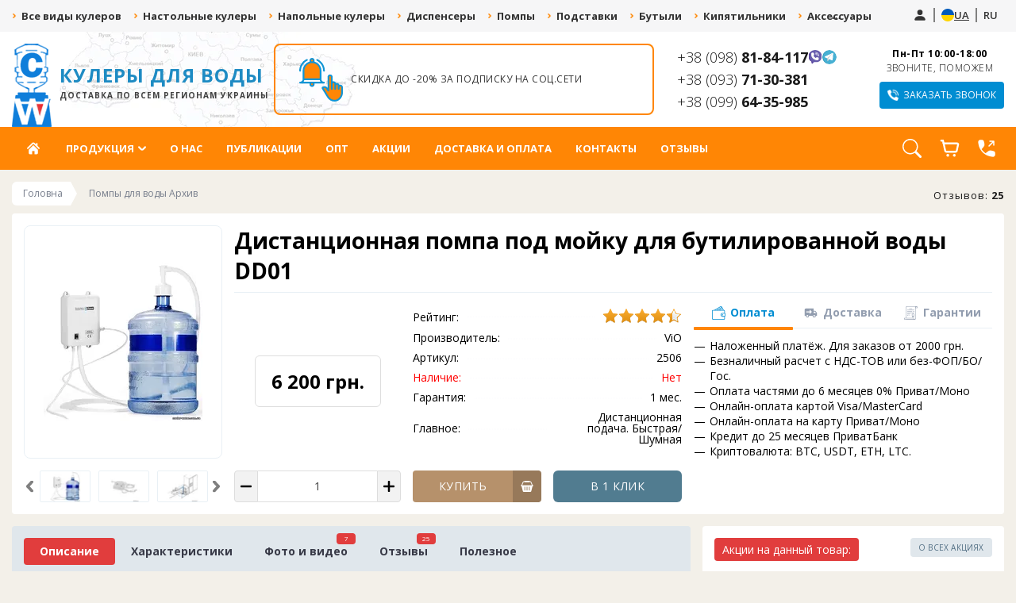

--- FILE ---
content_type: text/html; charset=UTF-8
request_url: https://cooler-water.com.ua/shop/2506/desc/distancionnaja-pompa-pod-mojku-dlja-butilirovannoj-vody-dd01
body_size: 64518
content:
<!DOCTYPE html>
<html lang="ru">

<head>
<meta name="uri-translation" content="on" />
 <!-- Ускорить загрузку сайта ucoz -->
 <link rel="dns-prefetch"
 href="//google-analytics.com/">
 <link rel="dns-prefetch"
 href="//www.google-analytics.com/">
 <link rel="dns-prefetch"
 href="//fonts.googleapis.com/">
 <link rel="preconnect"
 href="https://fonts.gstatic.com"
 crossorigin>

 <link rel="preload"
 href="/diox/sc2/jquery.jscrollpane.css"
 as="style"
 onload="this.rel='stylesheet'">
 <link rel="preload"
 href="/diox/css/phone.v1.2.css"
 as="style"
 onload="this.rel='stylesheet'">
 <link rel="preload"
 href="/css/fontawesome/css/all.css"
 as="style"
 onload="this.rel='stylesheet'" />
 <link rel="preload"
 href="/slick/slick-theme.v4.0.css?version=1.07"
 as="style"
 onload="this.rel='stylesheet'" />
 <link rel="preload"
 href="/diox/css/owl.carousel.v1.03.css"
 as="style"
 onload="this.rel='stylesheet'" />

 <link rel="preload"
 as="style"
 href="https://fonts.googleapis.com/css2?family=Open+Sans:ital,wght@0,300;0,400;0,600;0,700;0,800;1,300;1,400;1,600;1,700;1,800&display=swap" />
 <link rel="stylesheet"
 href="https://fonts.googleapis.com/css2?family=Open+Sans:ital,wght@0,300;0,400;0,600;0,700;0,800;1,300;1,400;1,600;1,700;1,800&display=swap"
 media="print"
 onload="this.media='all'" />

 <meta name="viewport"
 content="width=device-width, user-scalable=no, initial-scale=1.0, maximum-scale=1.0, minimum-scale=1.0">
 <meta http-equiv="Content-Type"
 content="text/html; charset=utf-8" />

 <title>
 Дистанционная помпа под мойку для бутилированной воды DD01
 
 </title>
 <meta name="title"
 content="Дистанционная помпа под мойку для бутилированной воды DD01" />
 <meta name="description" content="Дистанционная помпа под мойку для бутилированной воды DD01 купить Киев, Днепр, Одесса, Львов, Харьков, Украина" />
<meta property="og:image" content="https://cooler-water.com.ua/_sh/25/2506.webp" />

 <link type="text/css"
 rel="StyleSheet"
 href="/diox/style/dstyl.css?version=2.93" />
 <link type="text/css"
 rel="StyleSheet"
 href="/diox/style/ddopstyl.css?version=2.91" />
 <link rel="stylesheet"
 type="text/css"
 href="/slick/slick.css?version=1.07" />
 <link type="text/css"
 rel="StyleSheet"
 href="/shopage/style.css?version=2.91" />
 <link rel="stylesheet"
 href="/shopage/new21/css/shopage21.css">
 
 

 <!-- Google Tag Manager -->
 <script> window.dataLayer = window.dataLayer || [];</script>
 <script src="/gtm_data/gtmTools.js"></script>

 <script>(function (w, d, s, l, i) {
 w[l] = w[l] || []; w[l].push({
 'gtm.start':
 new Date().getTime(), event: 'gtm.js'
 }); var f = d.getElementsByTagName(s)[0],
 j = d.createElement(s), dl = l != 'dataLayer' ? '&l=' + l : ''; j.async = true; j.src =
 'https://www.googletagmanager.com/gtm.js?id=' + i + dl; f.parentNode.insertBefore(j, f);
 })(window, document, 'script', 'dataLayer', 'GTM-T4KDJSQ');</script>
 <!-- End Google Tag Manager -->

 <!-- Facebook Pixel Code -->
 <script src="/gtm_data/FBPixelTools.js"></script>
 <script>
 !function (f, b, e, v, n, t, s) {
 if (f.fbq) return; n = f.fbq = function () {
 n.callMethod ?
 n.callMethod.apply(n, arguments) : n.queue.push(arguments)
 };
 if (!f._fbq) f._fbq = n; n.push = n; n.loaded = !0; n.version = '2.0';
 n.queue = []; t = b.createElement(e); t.async = !0;
 t.src = v; s = b.getElementsByTagName(e)[0];
 s.parentNode.insertBefore(t, s)
 }(window, document, 'script',
 'https://connect.facebook.net/en_US/fbevents.js');
 fbq('init', '2820678081556547');
 fbq('track', 'PageView');
 </script>
 <!-- End Facebook Pixel Code -->


	<link rel="stylesheet" href="/.s/src/base.min.css?v=221008" />
	<link rel="stylesheet" href="/.s/src/layer7.min.css?v=221008" />

	<script src="/.s/src/jquery-1.12.4.min.js"></script>
	
	<script src="/.s/src/uwnd.min.js?v=221008"></script>
	<link rel="stylesheet" href="/.s/src/fancybox5/dist/css/fancybox5.min.css" />
	<link rel="stylesheet" href="/.s/src/social3.css" />
	<script async type="module" src="/.s/src/fancybox5/dist/js/chunks/uFancy-runtime.min.js"></script>
	<script async type="module" src="/.s/src/fancybox5/dist/js/vendors/fancybox5.min.js"></script>
	<script type="module" src="/.s/src/fancybox5/dist/js/uFancy.min.js"></script>
	<script src="/.s/src/shop_utils.js"></script>
	<script>
/* --- UCOZ-JS-DATA --- */
window.uCoz = {"sh_curr_def":3,"ssid":"553124032142463001754","shop_price_f":["%01.f",""],"layerType":7,"uLightboxType":2,"mf":"2cooler-water","site":{"host":"cooler-water.at.ua","id":"2cooler-water","domain":"cooler-water.com.ua"},"language":"uk","sign":{"7287":"Перейти на сторінку з фотографією.","3255":"Зберегти","10075":"Обов'язкові для вибору","3238":"Опції","3300":"Помилка","3129":"Доступ заборонено. Минув період сесії.","5255":"Помічник","210178":"Зауваження"},"sh_goods":{"2506":{"old_price":"0.00","imgs":["/_sh/25/2506m.webp","/_sh/25/2506m_1.webp","/_sh/25/2506m_2.webp","/_sh/25/2506m_3.webp","/_sh/25/2506m_4.webp","/_sh/25/2506m_5.webp"],"price":"6200.00"}},"module":"shop","country":"US","shop_price_separator":" ","ver":1,"sh_curr":{"3":{"rate":1,"code":"UAH","default":1,"disp":" грн.","dpos":0,"name":"Гривны"}}};
/* --- UCOZ-JS-CODE --- */

		function eRateEntry(select, id, a = 65, mod = 'shop', mark = +select.value, path = '', ajax, soc) {
			if (mod == 'shop') { path = `/${ id }/edit`; ajax = 2; }
			( !!select ? confirm(select.selectedOptions[0].textContent.trim() + '?') : true )
			&& _uPostForm('', { type:'POST', url:'/' + mod + path, data:{ a, id, mark, mod, ajax, ...soc } });
		}

		function updateRateControls(id, newRate) {
			let entryItem = self['entryID' + id] || self['comEnt' + id];
			let rateWrapper = entryItem.querySelector('.u-rate-wrapper');
			if (rateWrapper && newRate) rateWrapper.innerHTML = newRate;
			if (entryItem) entryItem.querySelectorAll('.u-rate-btn').forEach(btn => btn.remove())
		}
 function uSocialLogin(t) {
			var params = {"google":{"width":700,"height":600},"facebook":{"height":520,"width":950},"telegram":{"height":0,"width":0}};
			var ref = escape(location.protocol + '//' + ('cooler-water.com.ua' || location.hostname) + location.pathname + ((location.hash ? ( location.search ? location.search + '&' : '?' ) + 'rnd=' + Date.now() + location.hash : ( location.search || '' ))));
			window.open('/'+t+'?ref='+ref,'conwin','width='+params[t].width+',height='+params[t].height+',status=1,resizable=1,left='+parseInt((screen.availWidth/2)-(params[t].width/2))+',top='+parseInt((screen.availHeight/2)-(params[t].height/2)-20)+'screenX='+parseInt((screen.availWidth/2)-(params[t].width/2))+',screenY='+parseInt((screen.availHeight/2)-(params[t].height/2)-20));
			return false;
		}
		function TelegramAuth(user){
			user['a'] = 9; user['m'] = 'telegram';
			_uPostForm('', {type: 'POST', url: '/index/sub', data: user});
		}
$(function() {
		$('#fCode').on('keyup', function(event) {
			try {checkSecure(); } catch(e) {}
		});
	});
	
checkNumber_header = 'Зауваження';
		checkNumber_err = 'Опції<ul>%err_msg%</ul>Обов\'язкові для вибору';
function loginPopupForm(params = {}) { new _uWnd('LF', ' ', -250, -100, { closeonesc:1, resize:1 }, { url:'/index/40' + (params.urlParams ? '?'+params.urlParams : '') }) }
var _gaq = _gaq || [];
		_gaq.push(['_setAccount', 'UA-42279139-1']);
		_gaq.push(['_trackPageview']);
		(function() {
			var ga = document.createElement('script'); ga.type = 'text/javascript'; ga.async = true;
			ga.src = ('https:' == document.location.protocol ? 'https://ssl' : 'http://www') + '.google-analytics.com/ga.js';
			var s = document.getElementsByTagName('script')[0]; s.parentNode.insertBefore(ga, s);
		})();
	
/* --- UCOZ-JS-END --- */
</script>

	<style>.UhideBlock{display:none; }</style><link rel="stylesheet" href="/_st/shop.css" /><script src="/.s/src/shop.js"></script><style>
				@font-face {
					font-family: "FontAwesome";
					font-style: normal;
					font-weight: normal;
					src: url("/.s/src/panel-v2/fonts/fontawesome-webfont.eot?#iefix&v=4.3.0") format("embedded-opentype"), url("/.s/src/panel-v2/fonts/fontawesome-webfont.woff2?v=4.3.0") format("woff2"), url("/.s/src/panel-v2/fonts/fontawesome-webfont.woff?v=4.3.0") format("woff"), url("/.s/src/panel-v2/fonts/fontawesome-webfont.ttf?v=4.3.0") format("truetype"), url("/.s/src/panel-v2/fonts/fontawesome-webfont.svg?v=4.3.0#fontawesomeregular") format("svg");
				}
			</style>
</head>

<body>
<!--render lib-->
<script src="/shopage/render_fn.js"></script>
<!-- end render lib-->
 
 <!-- Facebook Pixel Code (noscript) -->
 <noscript><img height="1"
 width="1"
 style="display:none"
 src="https://www.facebook.com/tr?id=2820678081556547&ev=PageView&noscript=1" /></noscript>
 <!-- End Facebook Pixel Code -->

 <!-- Google Tag Manager (noscript) -->
 <noscript><iframe src="https://www.googletagmanager.com/ns.html?id=GTM-T4KDJSQ"
 height="0"
 width="0"
 style="display:none;visibility:hidden"></iframe></noscript>
 <!-- End Google Tag Manager (noscript) -->

 <!--U1AHEADER1Z--><script>try{uCoz.site.module= "shop"}catch(e){}</script> 
<!--- заглушка для youTube видео ---><script src="/shopage/youTube-loader.min.js"></script><!--- заглушка для youTube видео end --->
<style>

#list_shops {
 width: calc(100% + 0px);
 margin: 10px 0px !important;
 padding: 0px !important;
 display: block;
}

#list_shops .iconcath {
width: calc(25% - 15px);
}

@media only screen and (max-width:419px) {
#list_shops .iconcath {
width: calc(50% - 15px);
}
}
</style>

<!--- Schema разметка для поисковиков --->



<!--- Блок "товар добавлен в корзину --->
<div id="uspeh">
 <div class="uspeh">

 <strong class="textpstr">Товар добавлен в корзину!</strong>

 <div onclick="$('#uspeh').css('display','none');" class="prodpokup">Продолжить покупки</div><a href="/shop/checkout" class="oformpokup">Оформить заказ</a>

 </div>
</div>

 <!--Мобильная шапка-->
 <div class="mobile-header">
 <div class="left-panel">
 <a href="#mail-form-2" class="headcell mobile-header__call ulightbox"><span>Заказать звонок</span></a>
 <a class="messenger-link viber-link" href="viber://chat?number=%2B380988184117"
 aria-label="Написать в вайбер"></a>
 <a class="messenger-link telegram-link" href="tg://resolve?domain=CoolerWaters"
 aria-label="Написать в телеграм"></a>
 </div>
 <div class="right-panel">
 <div class="lang">
 <div class="lang__item">
 
 <style>div#baseLogFormAjx td:not(:empty) { padding: 5px 0; } div#baseLogFormAjx td + td:not(:empty) { padding-left:5px; }</style>
 <a href="javascript:;" rel="nofollow" onclick="loginPopupForm(); return false;" class="user-login-btn"><svg width="18" height="18"><use href="/diox/style/svg_lib.svg#svg_user_icon"></use></svg></a>
 
 </div>
 <div class="lang__item">
 <img src="/img/ua.svg" alt="ua">
 <a href="/uk" class="lang__link" data-google-lang="uk">UA</a>
 </div>
 <div class="lang__item">
<a href="/uk" class="lang__link" data-google-lang="uk">UA</a>
 </div>
 </div>
 </div>
</div>

<style>
 .mobile-header {
 display: none;
 }

 @media (max-width: 768px) {
 .mobile-header {
 display: flex;
 align-items: center;
 justify-content: space-between;
 gap: 5px;
 padding: 15px;
 }

 .mobile-header__call {
 position: static;
 display: inline-flex;
 width: auto;
 padding-inline: 10px;
 font-size: 11px;
 }

 .mobile-header .messenger-link {
 display: block;
 flex: 0 0 18px;
 }

 .left-panel {
 display: flex;
 align-items: center;
 justify-content: flex-start;
 gap: 10px;
 }
 }

 @media (max-width: 360px) {
 .mobile-header .messenger-link {
 display: none;
 }
 }
</style>
<!--"Мобильная шапка-->

<!--- Навигация по категориям магазина в шапке сайта --->
<div id="head">

 <div class="head">

 <div class="dsright">
 
 <div class="lang">
 
 <div class="lang__item">
 
 <style>div#baseLogFormAjx td:not(:empty) { padding: 5px 0; } div#baseLogFormAjx td + td:not(:empty) { padding-left:5px; }</style>
 <a href="javascript:;" rel="nofollow" onclick="loginPopupForm(); return false;" class="user-login-btn"><svg width="18" height="18"><use href="/diox/style/svg_lib.svg#svg_user_icon"></use></svg></a>
 
 </div>
 
 <div class="lang__item">
 <img src="/img/ua.svg" alt="ua">
 <a href="/uk" class="lang__link" data-google-lang="uk">UA</a>
 </div>
 <div class="lang__item">
 <a href="/" class="lang__link" data-google-lang="ru">RU</a>
 </div>
 </div>
 <script src="https://cooler-water.com.ua/js/lang.js?v=1.01" ></script>
 <!--<script src="//translate.google.com/translate_a/element.js?cb=TranslateInit"></script>-->
 
 </div>

 <ul class="bxr-topline-menu"><li>
 <a href="/shop/kulery-dlja-vody" alt="Все виды кулеров" class="bxr-font-color">Все виды кулеров</a>
 </li><li>
 <a href="/shop/kulery-dlja-vody/nastoln_cooler" alt="Настольные кулеры для воды" class="bxr-font-color">Настольные кулеры</a>
 </li><li>
 <a href="/shop/kulery-dlja-vody/napoln_cooler" alt="Напольные кулеры для воды" class="bxr-font-color">Напольные кулеры</a>
 </li><li>
 <a href="/shop/dispenser" alt="Диспенсеры для воды" class="bxr-font-color">Диспенсеры</a>
 </li><li>
 <a href="/shop/pompu-dlya-vodu" alt="Помпы для воды" class="bxr-font-color">Помпы</a>
 </li><li>
 <a href="/shop/aksesyaru/polki-pod-butyli" alt="Подставки под бутыля" class="bxr-font-color">Подставки</a>
 </li><li>
 <a href="/shop/butyli-dlja-vody" alt="Бутыли для воды" class="bxr-font-color">Бутыли</a>
 </li><li>
 <a href="/shop/ehlektrokipjatilniki-dlja-vody-chaerazdatchik" alt="Электрокипятильники" class="bxr-font-color">Кипятильники</a>
 </li><li>
 <a href="/shop/aksesyaru" alt="Аксессуары для бутылей и воды" class="bxr-font-color">Аксессуары</a>
 </li><li>
 <a href="/shop/zapchasti-dlja-kulera" alt="Запчасти для кулера воды и для помпы воды" class="bxr-font-color">Запчасти</a>
 </li><li>
 <a href="/shop/uslugi-dlja-kulerov" alt="Услуги связаны с кулерами для воды" class="bxr-font-color">Услуги</a>
 </li></ul>

 </div>
</div>

<!--- Основная шапка сайта --->
<div id="headinfo">
 <div class="headinfo">

 <!--- Номера телефонов и помощь --->
 <div id="headphone">
<div class="headple">
 <div class="phone-wrapper">
 <a class="hphon" href="tel:+380988184117">+38 (098) <span>81-84-117</span></a>
 <a class="messenger-link viber-link" href="viber://chat?number=%2B380988184117" aria-label="Написать в вайбер"></a>
 <a class="messenger-link telegram-link" href="tg://resolve?domain=CoolerWaters" aria-label="Написать в телеграм"></a>
 </div>
 <div class="phone-wrapper">
 <a class="hphon" href="tel:+380937130381">+38 (093) <span>71-30-381</span></a>
 <!---<a class="messenger-link telegram-link" href="tel:+380937130381" aria-label="Написать в телеграм"></a>--->
 </div>
 <div class="phone-wrapper">
 <a class="hphon" href="tel:+380996435985">+38 (099) <span>64-35-985</span></a>
 <!---<a class="messenger-link telegram-link" href="tel:+380996435985" aria-label="Написать в телеграм"></a>--->
 </div>
</div>

 <div class="headpri">
 <div class="headcelltext"><b>Пн-Пт 10:00-18:00</b> ЗВОНИТЕ, ПОМОЖЕМ</div>
 <a href="#mail-form-2" class="headcell ulightbox"><span>Заказать звонок</span></a>
 </div>
 </div>

 <!--- Блок вызова в формой обратного звонка --->
 <div id="mail-form-2">
 <div style="overflow: hidden;"><h3>Заказать звонок</h3>
				<script>
					function _uploadCheck() {
						var w=_uWnd.all[this.upload_wnd];
						if (!w || w.state.destroyed) return;
						w._myuploadTimer=setTimeout("_uploadProgress('"+this.upload_id+"',"+this.upload_wnd+")",3000);
					}
					function _uploadProgress(upId,widx) {
						if (_uWnd.all[widx]) _uWnd.all[widx]._myuploadTimer=null;
						var o={upload_wnd:widx,upload_id:upId,dataType:'json',type:'GET',timeout:5000,cache:1,success:_uploadTick,error: function(a, b, c) { console.log('Test!', a, '-', b, '-', c); }};
						try {
							_uAjaxRequest("/.uploadstatus?upsession="+upId,o);
						} catch(e) {
							_uploadCheck.call(o,null,'error');
						}
					}
					function _uploadTick(data,st) {
						var w=_uWnd.all[this.upload_wnd];
						if (!w || w.state.destroyed) return;
						if (data.state=='error') {
							if (data.status==413) _uWnd.alert('Сумарний розмір файлів перевищує допустиме значення 15 МБ','',{w:230,h:80,tm:3000});
							else _uWnd.alert('Помилка з\'єднання, спробуйте пізніше ('+data.status+')','',{w:230,h:80,tm:3000});
							w.close();
							sblmb3=0;
							return;
						} else if (data.state=='starting' && w._myuploadStarted) {
							_uWnd.alert('Помилка з\'єднання, спробуйте пізніше','',{w:230,h:80,tm:3000});
							w.close();
							return;
						} else if (data.state=='uploading' || data.state=='done') {
							var cents;
							if (data.state=='done' || data.size==0) {
								w.footer('');
							} else {
								cents=Math.floor(data.received/data.size*1000)/10;
								w.footer('<div style="border:1px solid;position:relative"><div class="myWinTD2" style="width:'+Math.floor(cents)+'%;height:20px"></div><div style="text-align:center;position:absolute;left:0;top:0;width:100%;height:20px;font-size:14px">'+cents+'% ('+Math.floor(data.received/1024)+' Kb)</div></div>');
							}
							w._myuploadStarted=1;
							if (data.state=='done') {
								sblmb3=0;
								return;
							}
						}
						_uploadCheck.call(this);
					}
					var sblmb3=0;

					function funROOl0( form, token = {} ) {
						var act='/mail/', upref='5h8oh1VL7q8', uploadId, wnd;
						try { var tr=checksubmit(); if (!tr){return false;} } catch(e) {}
						if (sblmb3==1) { return false; }
						sblmb3=1;
						window._uploadIdx = window._uploadIdx ? window._uploadIdx+1 : 1;
						uploadId = 'up' + window._uploadIdx + '_' + upref;

						form.action=act+'?upsession='+uploadId;

						wnd = new _uWnd(
							'sendMFe3',
							'Надсилання повідомлення',
							-350,
							-100,
							{
								footerh:25,
								footerc:' ',
								modal:1,
								closeonesc:1,
								resize:0,
								hidefooter:0,
								contentsizeprio:0,
								onbeforeclose:function(){},
								onclose:function(wnd) {
									if (wnd._myuploadTimer) clearTimeout(wnd._myuploadTimer);
									wnd._myuploadTimer=null;
								}
							},
							{ form, data:token }
						);

						wnd._myuploadStarted=0;
						_uploadCheck.call({upload_wnd:wnd.idx,upload_id:uploadId});

						return false
					}

					jQuery(function($) {
						if ($("input[id=policy]").length) {
							$('body').on("submit","form[name=mform]", function() {
								if (!$('input[id=policy]:checked').length) {
									$("input[id=policy]").next().css({"cssText":"color: red !important","text-decoration":"underline"});
									return false;
								} else {
									$("input[id=policy]").next().removeAttr('style');
								}
							});

							$('body').on("change","#policy", function() {
								$("input[id=policy]").next().removeAttr('style');
							});
						}
					});
				</script>
			<form method="post" name="mform" id="mffROOl0" class="mform-3" enctype="multipart/form-data" onsubmit="return funROOl0(this)" data-submitter="funROOl0">
				<input type="hidden" name="jkd498" value="1">
				<input type="hidden" name="jkd428" value="1">
				<div class="fd_email">
<input type="text" name="f1" size="30" style="width:90%;display:none;" value="123@mail.ru" maxlength="70">
<input type="text" name="f2" size="30" style="width:100%;display:none;" maxlength="70" value="Обратная связь Cooler-water">
<input type="text" name="f3" size="30" style="width:100%;" placeholder="Ваше имя" maxlength="70">
<input type="text" id="phoness_bc" name="f4" size="30" style="width:100%;" placeholder="Ваш номер" maxlength="70">
<input type="submit" value="Перезвоните мне" style="display:table;margin:0px auto;">
</div>
				<input type="hidden" name="id" value="3" />
				<input type="hidden" name="a" value="1" />
				<input type="hidden" name="o" value="1" />
			</form></div>
 </div>
 

 <!--- Блок инфо при входе --->
 <script>document.addEventListener('DOMContentLoaded', () => { if (!+langObj.getCookie('notify_form_on_start')) { setTimeout(() => { if($.fn.fancybox) { $.fancybox && $.fancybox("#notify_form_on_start"); } if (uFancy) { uFancy.show([{ src: '#notify_form_on_start', type: 'inline' }],{mainClass: "ufancy-container ufancy-container-alerts",on:{close:()=>langObj.setCookie('notify_form_on_start',+document.getElementById('no_show_enter_ntf').checked,{'max-age':172800})}}); } },120000); } });</script>
 <div id="notify_form_on_start" style="display:none; padding:15px; text-align:center;">
 <h3>Информация</h3>
 <p>Запросы на запчасти, ремонты и чистку кулера принимаем на <b> Вайбер/Телеграм: 0988184117</b></p>
 <label>Не показывать больше<input type="checkbox" id="no_show_enter_ntf" checked></label>
 </div>

 
 <div id="openenter" style="display:none;background:#fff;padding:30px;">
 <h3 style="margin:0px 0px 15px 0px;">Форма входа</h3><div id="uidLogForm" class="auth-block" align="center">
				<div id="uidLogButton" class="auth-block-social">
					<div class="login-button-container"><button class="loginButton" onclick="window.open('https://login.uid.me/?site=2cooler-water&d=cooler-water.com.ua&amp;ref='+escape(location.protocol + '//' + ('cooler-water.com.ua' || location.hostname) + location.pathname + ((location.hash ? (location.search ? location.search + '&' : '?') + 'rnd=' + Date.now() + location.hash : (location.search || '' )))),'uidLoginWnd','width=580,height=450,resizable=yes,titlebar=yes')">Увійти через uID</button></div>
					<div class="auth-social-list"><a href="javascript:;" onclick="return TWidgetLogin.auth();" id="tgauth" data-onauth="TelegramAuth(user)" data-social="telegram" class="login-with telegram" title="Увійти через Telegram" rel="nofollow"><i></i></a>  <script src="/.s/src/telegram/auth.js"></script>
				<script>TWidgetLogin.init('widget_login', 1117456974, {"origin":"https:\/\/cooler-water.com.ua","embed":1}, false, "ru");</script><a href="javascript:;" onclick="return uSocialLogin('facebook');" data-social="facebook" class="login-with facebook" title="Увійти через Facebook" rel="nofollow"><i></i></a><a href="javascript:;" onclick="return uSocialLogin('google');" data-social="google" class="login-with google" title="Увійти через Google" rel="nofollow"><i></i></a></div>
					<div class="auth-block-switcher">
						<a href="javascript:;" class="noun" onclick="document.getElementById('uidLogButton').style.display='none';document.getElementById('baseLogForm').style.display='';" title="Використовуйте, якщо вікно авторизації через uID не відкривається">Стара форма входу</a>
					</div>
				</div>
				<div id="baseLogForm" class="auth-block-base" style="display:none">
		<script>
		sendFrm549811 = function( form, data = {} ) {
			var o   = $('#frmLg549811')[0];
			var pos = _uGetOffset(o);
			var o2  = $('#blk549811')[0];
			document.body.insertBefore(o2, document.body.firstChild);
			$(o2).css({top:(pos['top'])+'px',left:(pos['left'])+'px',width:o.offsetWidth+'px',height:o.offsetHeight+'px',display:''}).html('<div align="left" style="padding:5px;"><div class="myWinLoad"></div></div>');
			_uPostForm(form, { type:'POST', url:'/index/sub/', data, error:function() {
				$('#blk549811').html('<div align="left" style="padding:10px;"><div class="myWinLoadSF" title="Неможливо виконати запит, спробуйте пізніше"></div></div>');
				_uWnd.alert('<div class="myWinError">Неможливо виконати запит, спробуйте пізніше</div>', '', {w:250, h:90, tm:3000, pad:'15px'} );
				setTimeout("$('#blk549811').css('display', 'none');", '1500');
			}});
			return false
		}
		
		</script>

		<div id="blk549811" style="border:1px solid #CCCCCC;position:absolute;z-index:82;background:url('/.s/img/fr/g.gif');display:none;"></div>

		<form id="frmLg549811" class="login-form local-auth" action="/index/sub/" method="post" onsubmit="return sendFrm549811(this)" data-submitter="sendFrm549811">
			
			
			<table border="0" cellspacing="1" cellpadding="0" width="100%">
			
			<tr><td class="login-form-label" width="20%" nowrap="nowrap">E-mail:</td>
				<td class="login-form-val" ><input class="loginField" type="text" name="user" value="" size="20" autocomplete="username" style="width:100%;" maxlength="50"/></td></tr>
			<tr><td class="login-form-label">Пароль:</td>
				<td class="login-form-val"><input class="loginField" type="password" name="password" size="20" autocomplete="password" style="width:100%" maxlength="32"/></td></tr>
				
			</table>
			<table border="0" cellspacing="1" cellpadding="0" width="100%">
			<tr><td nowrap>
					<input id="rementry" type="checkbox" name="rem" value="1" checked="checked"/><label for="rementry">запам'ятати</label>
					</td>
				<td style="text-align:end" valign="top"><input class="loginButton" name="sbm" type="submit" value="Вхід"/></td></tr>
			<tr><td class="login-form-links" colspan="2"><div style="text-align:center;"><a href="javascript:;" rel="nofollow" onclick="new _uWnd('Prm','Нагадування пароля',300,130,{ closeonesc:1 },{url:'/index/5'});return false;">Забув пароль</a> | <a href="/register">Реєстрація</a></div></td></tr>
			</table>
			
			<input type="hidden" name="a"    value="2" />
			<input type="hidden" name="ajax" value="1" />
			<input type="hidden" name="rnd"  value="811" />
			
			<div class="social-label">або</div><div class="auth-social-list"><a href="javascript:;" onclick="return TWidgetLogin.auth();" id="tgauth" data-onauth="TelegramAuth(user)" data-social="telegram" class="login-with telegram" title="Увійти через Telegram" rel="nofollow"><i></i></a>  <script src="/.s/src/telegram/auth.js"></script>
				<script>TWidgetLogin.init('widget_login', 1117456974, {"origin":"https:\/\/cooler-water.com.ua","embed":1}, false, "ru");</script><a href="javascript:;" onclick="return uSocialLogin('facebook');" data-social="facebook" class="login-with facebook" title="Увійти через Facebook" rel="nofollow"><i></i></a><a href="javascript:;" onclick="return uSocialLogin('google');" data-social="google" class="login-with google" title="Увійти через Google" rel="nofollow"><i></i></a></div>
		</form></div></div>
 </div>

 <!--- Логотип сайта --->
 <a href="/" class="logohead" alt="Кулеры для воды с доставкой по всем регионам Украины">
 Кулеры для воды
 <span>Доставка по всем регионам Украины</span>
 </a>

 <!--- Блок с каруселью акций в шапке --->
 <div class="akcblock">
 
 <!--- Заглушка загрузчика --->
 <div class="dioxload"></div>
 
 <!--- Таймер обратного отчёта акций 
 <div class="timers">
 <div class="dateMiddles">
 <span class="currentDay"></span>
 <span class="currentHour"></span>
 <span class="currentMinute"></span>
 <span class="currentSecond"></span>
 </div>
 </div>--->
 
 <!--- Блок с каруселью акций --->
 <section class="regularhead">
<div><a href="https://cooler-water.com.ua/darim_do_500_grn_za_video_s_raspakovkoy" class="akcbslid akcbslid127"><span>Дарим до 500 грн за видео с распаковкой!</span></a></div><div><a href="https://cooler-water.com.ua/skidka_do_-20_za_podpisku_na_sotsseti" class="akcbslid akcbslid96"><span>Скидка до -20% за подписку на соц.сети</span></a></div><div><a href="https://cooler-water.com.ua/postoyannym_klientam_skidka" class="akcbslid akcbslid108"><span>Постоянным клиентам скидка</span></a></div><div><a href="https://cooler-water.com.ua/besplatnaya_dostavka_ot_50_000_grn_po_vsey_ukraine" class="akcbslid akcbslid107"><span>Бесплатная доставка от 50 000 грн.  по всей Украине</span></a></div><div><a href="https://cooler-water.com.ua/kupite_kuler_i_poluchite_skidku_do_1000_grn" class="akcbslid akcbslid106"><span>Купите кулер и получите скидку ДО 1000 грн.</span></a></div><div><a href="https://cooler-water.com.ua/sday_staryy_kuler_i_poluchi_skidku_10-20_na_novyy" class="akcbslid akcbslid105"><span>Сдай старый кулер и получи скидку 10-20% на новый</span></a></div><div><a href="https://cooler-water.com.ua/k_kuleram_s_nizhney_zagruzkoy_-_podarok" class="akcbslid akcbslid104"><span>К кулерам с нижней загрузкой - ПОДАРОК</span></a></div><div><a href="https://cooler-water.com.ua/sertifikat_na_chistku_za_pokupku_kulera_dlya_vody" class="akcbslid akcbslid103"><span>Сертификат на чистку за покупку кулера для воды</span></a></div><div><a href="https://cooler-water.com.ua/za_kuler_dlya_vody_-_poluchite_vodu_v_podarok_tara_zalog" class="akcbslid akcbslid102"><span>За кулер для воды - получите воду в подарок (тара залог)</span></a></div><div><a href="https://cooler-water.com.ua/dopolnitelnaya_garantiya_ot_magazina_cooler-water" class="akcbslid akcbslid101"><span>Дополнительная гарантия от магазина Cooler-Water</span></a></div>
 </section>
 </div>
 
 </div>
</div>

<!--- Основное меню сайта --->
<div id="gmenu">
 <div class="gmenu">

 <nav class="h_menu">
 <div class="inner">
 <div class="h_menu_right">

 <!--
 <div class="userrhmenu">
 
 <style>div#baseLogFormAjx td:not(:empty) { padding: 5px 0; } div#baseLogFormAjx td + td:not(:empty) { padding-left:5px; }</style>
 <a href="javascript:;" rel="nofollow" onclick="loginPopupForm(); return false;" class="hmc_ico hmc_user">Кабинет</a>
 
 </div>-->
 <div class="pnkqsearch" title="Поиск по сайту"><a onclick="toggle('#vipad-3');" class="toggle-search-panel"><svg width="24" height="24"><use href="/diox/style/svg_lib.svg#svg_search_icon"></use></svg></a></div>
 <div id="header_cart" class="header-cart"><div id="shop-basket"><!--
<div class="newcarttovno">Вы ещё не выбрали товар!</div><div class="mnewcarttovno">0</div>
-->
<a href="/shop/checkout" class="header-cart-link">
<span class="cart-count-container">
 <svg class="cart-icon" width="28" height="28"><use xlink:href="/.s/t/2301/icons/icons.svg#cart_icon"></use></svg>
 
</span>
</a>

<!-- Численное склонение -->
<script type="text/javascript">
setNum = function(c,n){
 var a,b,i,d;
 a = document.all||document.getElementsByTagName('*');
 for(b=0;b<a.length;b++){if(new RegExp("(^|\\b)"+c+"(\\b|$)").test(a[b].className)){
 i = function(){
 d = parseFloat(a[b].innerHTML);
 if(!d){return n[2]}else
 if(d%1){return n[1]}else
 if(/(11|12|13|14|5|6|7|8|9|0)$/.test(d)){return n[2]}else
 if(/1$/.test(d)){return n[0]}else
 if(/(2|3|4)$/.test(d)){return n[1]}
 };
 a[b].innerHTML=i().replace(/\{N\}/,d||0);
 }}
 }
</script>
<script type="text/javascript">
setNum('newcarttov',['Выбран {N} товар','Выбрано {N} товара','Выбрано {N} товаров']);
</script>
<!-- Конец -->

<style>
 #shop-basket ul { margin:0; padding:0; text-align:left; list-style:none }
 #shop-basket li { margin:0 0 5px 0; padding-left:35px }
 #shop-basket .sb-name { margin-right:18px; }
 #shop-basket .sb-cost { margin-right:18px; color: gray; }
 #shop-basket .sb-func { float:right; cursor:pointer; width:16px; height:16px; margin:0;}
 #shop-basket a.remove { background:url('/.s/img/sh/del.png') no-repeat 3px 0; }
 #shop-basket a.remove:hover { background:url('/.s/img/sh/del.png') no-repeat 3px -16px; }
 #shop-basket .empty { text-align:center; }
 #shop-basket .total {font-weight: bold;}
 #shop-basket .total, #shop-basket .disc { text-align:right; }
 #shop-basket .disc-info { font-style: italic; }
</style>



<script language="Javascript">
 <!--
 var lock_buttons = 0;
 
 function clearBasket(){
 if(lock_buttons) return false; else lock_buttons = 1;
 var el = $('#shop-basket');
 if(el.length){ var g=document.createElement("div"); $(g).addClass('myWinGrid').attr("id",'shop-basket-fade').css({"left":"0","top":"0","position":"absolute","border":"#CCCCCC 1px solid","width":$(el).width()+'px',"height":$(el).height()+'px',"z-index":5}).hide().bind('mousedown',function(e){e.stopPropagation();e.preventDefault();_uWnd.globalmousedown();}).html('<div class="myWinLoad" style="margin:5px;"></div>'); $(el).append(g); $(g).show(); }
 _uPostForm('',{type:'POST',url:'/shop/basket',data:{'mode':'clear'}});
 return false;
 }
 
 function removeBasket(id){
 if(lock_buttons) return false; else lock_buttons = 1;
 $('#basket-item-'+id+' .sb-func').removeClass('remove').addClass('myWinLoadS').attr('title','');
 _uPostForm('',{type:'POST',url:'/shop/basket',data:{'mode':'del', 'id':id}});
 return false;
 }
 

function add2Basket(id, pref){
 if(lock_buttons) return false; else lock_buttons = 1;
 var opt = [], err_msg = '', err_msgs = [], radio_options = {}, el_id = {};
 $('#b'+pref+'-'+id+'-basket').attr('disabled','disabled');
 $('#'+pref+'-'+id+'-basket').removeClass('done').removeClass('err').removeClass('add').addClass('wait').attr('title','');
 $('#'+pref+'-'+id+'-options-selectors').find('select, input').each(function(){
 switch (this.type) {
 case 'radio':
 el_id = this.id.split('-');
 ((typeof (radio_options[el_id[3]]) == 'undefined') && (radio_options[el_id[3]] = { 'val': - 1, 'id': this.id }));
 (this.checked && (radio_options[el_id[3]]['val'] = this.value));
 break;
 case 'checkbox':
 if (this.checked && (this.value !== '')) {
 if(this.value !== ''){
 opt.push(this.id.split('-')[3]+'-'+this.value);
 } else {
 err_msgs.push({'id':this.id.split('-')[3], 'msg':'<li>'+$(this).parent().parent().find('span.opt').html().replace(':', '')+'</li>'});
 }
 }
 break;
 default:
 if (this.value !== '') {
 opt.push(this.id.split('-')[3]+'-'+this.value);
 } else {
 err_msgs.push({'id':this.id.split('-')[3], 'msg':'<li>'+$(this).parent().parent().find('span.opt').html().replace(':', '')+'</li>'});
 }
 }
 });
 for(i in radio_options){
 if(radio_options[i]['val'] != -1){
 opt.push(radio_options[i]['id'].split('-')[3]+'-'+radio_options[i]['val']);
 }else{
 err_msgs.push({'id':radio_options[i]['id'].split('-')[3], 'msg':'<li>'+$('#'+radio_options[i]['id']).parent().parent().parent().find('span.opt').html().replace(':', '')+'</li>'});
 }
 }

 err_msgs.sort(function(a, b){ return ((a['id'] > b['id']) ? 1 : -1); });
 for (var i=0; i<err_msgs.length; i++) { err_msg += err_msgs[i]['msg']; }

 if(err_msg == ''){
 let quantity = $('#q'+pref+'-'+id+'-basket').val() || 1;
 _uPostForm('',{type:'POST',url:'/shop/basket',data:{'mode':'add', 'id':id, 'pref':pref, 'opt':opt.join(':'), 'cnt':quantity}});
 
 remarkingAddToCartEvent(id, pref);
 ecommerceProductAddToCartEvent(id, pref, quantity);
 fbAddToCartEvent(id, pref);
 
 }else{
 lock_buttons = 0;
 shop_alert('<div class="MyWinError">Опции<ul>'+err_msg+'</ul>обязательны для выбора</div>','Замечания','warning',350,100,{tm:8000,align:'left',icon:'/.s/img/icon/warning.png', 'onclose': function(){ $('#b'+pref+'-'+id+'-basket').removeAttr('disabled'); $('#'+pref+'-'+id+'-basket').removeClass('wait').addClass('add'); }});
 }
 return false;
 }
 
function buyNow(id, pref){
 if(lock_buttons) return false; else lock_buttons = 1;
 var opt = [], err_msg = '', err_msgs = [], radio_options = {}, el_id = {};
 $('#b'+pref+'-'+id+'-buynow').attr('disabled', 'disabled');
 $('#'+pref+'-'+id+'-buynow').removeClass('done').removeClass('err').removeClass('now').addClass('wait').attr('title','');
 $('#'+pref+'-'+id+'-options-selectors').find('select, input').each(function(){
 switch (this.type) {
 case 'radio':
 el_id = this.id.split('-');
 ((typeof (radio_options[el_id[3]]) == 'undefined') && (radio_options[el_id[3]] = { 'val': - 1, 'id': this.id }));
 (this.checked && (radio_options[el_id[3]]['val'] = this.value));
 break;
 case 'checkbox':
 if (this.checked && (this.value !== '')) {
 if(this.value !== ''){
 opt.push(this.id.split('-')[3]+'-'+this.value);
 } else {
 err_msgs.push({'id':this.id.split('-')[3], 'msg':'<li>'+$(this).parent().parent().find('span.opt').html().replace(':', '')+'</li>'});
 }
 }
 break;
 default:
 if (this.value !== '') {
 opt.push(this.id.split('-')[3]+'-'+this.value);
 } else {
 err_msgs.push({'id':this.id.split('-')[3], 'msg':'<li>'+$(this).parent().parent().find('span.opt').html().replace(':', '')+'</li>'});
 }
 }
 });
 for(i in radio_options){
 if(radio_options[i]['val'] != -1){
 opt.push(radio_options[i]['id'].split('-')[3]+'-'+radio_options[i]['val']);
 }else{
 err_msgs.push({'id':radio_options[i]['id'].split('-')[3], 'msg':'<li>'+$('#'+radio_options[i]['id']).parent().parent().parent().find('span.opt').html().replace(':', '')+'</li>'});
 }
 }

 err_msgs.sort(function(a, b){ return ((a['id'] > b['id']) ? 1 : -1); });
 for (var i=0; i<err_msgs.length; i++) { err_msg += err_msgs[i]['msg']; }

 let quantity = $('#q'+pref+'-'+id+'-basket').val() || 1;

 if(err_msg == ''){
 _uPostForm('',{type:'POST',url:'/shop/basket',data:{'mode':'add', 'id':id, 'pref':pref, 'opt':opt.join(':'), 'cnt':quantity, 'now':1}});

 remarkingAddToCartEvent(id, pref);
 ecommerceProductAddToCartEvent(id, pref, quantity);
 fbAddToCartEvent(id, pref);

 }else{
 lock_buttons = 0;
 shop_alert('<div class="MyWinError">Опции<ul>'+err_msg+'</ul>обязательны для выбора</div>','Замечания','warning',350,100,{tm:8000,align:'left',icon:'/.s/img/icon/warning.png', 'onclose': function(){ $('#b'+pref+'-'+id+'-buynow').removeAttr('disabled'); $('#'+pref+'-'+id+'-buynow').removeClass('wait').addClass('add'); }});
 }
 return false;
}
 
function getOpt(id, prefix) {
 const baseSelector = `#${prefix}_${id}`;
 const options = [];
 const errors = new Map();
 let errorMessage;
 const setError = (optId) => {
 if (!errors.has(optId)) {
 const name = $(`${baseSelector}-oitem-${optId} .opt`).text()?.trim().replace(':', '');
 errors.set(+optId, `<li>${name}</li>`);
 }
 }

 $(`#${prefix}-${id}-options-selectors`).find('select, input').each(function () {
 const {type, id: optionIdSelector, checked, value, name} = this;
 const [, , , optId] = optionIdSelector.split('-');

 switch (type) {
 case 'radio': {
 const radioValue = $(`input[type="radio"][name=${name}]:checked`).val();

 if (radioValue) {
 options.push(`${optId}-${radioValue}`);
 } else {
 setError(optId);
 }
 break;
 }
 case 'checkbox': {
 if (checked) {
 options.push(`${optId}-${value || 'on'}`);
 }
 break;
 }
 default: {
 if (value !== '') {
 options.push(`${optId}-${value}`);
 } else {
 setError(optId);
 }
 }
 }
 });

 errorMessage = [...errors].sort(([a], [b]) => a > b ? 1 : -1).map(([, val]) => val).join('');

 return errorMessage === '' ? options.join(':') : '';
}
 
function addSetToBasket(id, pref, seconds, isSecondProduct = false) {
 if (lock_buttons) return false; else lock_buttons = 1;

 const arr = seconds;
 const cntEl = document.querySelector(`#qid-${id}-basket`);
 const cnt = isSecondProduct ? 1 : cntEl && cntEl.value || 1;
 const opt = !isSecondProduct ? getOpt(id, pref) : ''; 

 _uPostForm(
 '', {
 type: 'POST',
 url: '/shop/basket',
 data: {
 'mode': 'add',
 'id': id,
 'pref': pref,
 'cnt':cnt,
 ...(opt && { opt })
 },
 success: function () {
 lock_buttons = 0;

 if (seconds.length) {
 const {id: sId, pref: sPref} = arr.shift();
 addSetToBasket(sId, sPref, arr, true);
 } else {
 location.href = '/shop/checkout';
 }
 }
 }
 );
}
 function updateSets(mainId) {
 const id = document.querySelector('#set_second_product').dataset.secondId;
 const curr = getCookie(uCoz.mf + 'uShopCu') ? getCookie(uCoz.mf + 'uShopCu') : uCoz.sh_curr_def;

 document.querySelector('#buy_set_btn').dataset.secondId = id;

 const hasOpt = getOpt(mainId,'id'); 
 const cnt = hasOpt ? 1 : document.querySelector(`#qid-${mainId}-basket`).value;
 const price = getOpt(mainId,'id') ? parseFloat(document.querySelector(`.id-good-${mainId}-price`).textContent.replace(/[^\d,]/g, "").replace(",", ".")) : uCoz.sh_goods[mainId].price;

 document.querySelector('#set_price').innerHTML = formatPrice(((price) * cnt) + uCoz.sh_goods[id].price, uCoz.sh_curr[curr]);
 }
 
//CATALOG BUNDLES
function handleBundlePurchase(el, buyOnlyMainProduct = false) {
 el.classList.add('wait');
 const {productId, bundleItems} = window.coolerBundles;

 if (buyOnlyMainProduct) {
 buyNow(productId, 'id');
 } else {
 addSetToBasket(productId, 'id', bundleItems);
 }
}

function updateSetsFromCatalog(productId) {
 const originBundleCard = document.querySelector(`#bundle_item_${productId}_tpl`).content.querySelector(`#bundle_card_${productId}`);
 const modalEl = document.querySelector('#buy_set');

 //bundles build
 const bundleItems = [];
 modalEl.querySelectorAll('.js-bundle-item').forEach(el => {
 const bundleId = el.dataset.secondId;
 const price = uCoz.sh_goods[bundleId].price;

 if (bundleId && price) {
 bundleItems.push({
 id: bundleId,
 pref: 'inf13',
 price,
 });
 }
 });
 window.coolerBundles = {
 ...window.coolerBundles,
 productId,
 bundleItems,
 };

 //bundle total price
 const priceTotalEl = document.querySelector('#set_price');
 const currencyFormat = uCoz.sh_curr[getCookie(uCoz.mf + 'uShopCu') ? getCookie(uCoz.mf + 'uShopCu') : uCoz.sh_curr_def];
 let priceTotal = +uCoz.sh_goods[productId].price;
 bundleItems.forEach(({price}) => priceTotal += +price);

 //final update modal data
 priceTotalEl.innerHTML = formatPrice(priceTotal, currencyFormat);
 modalEl.querySelectorAll('.js-bundle-card-wrapper').forEach(wrapper => {
 wrapper.innerHTML = '';
 wrapper.prepend(originBundleCard.cloneNode(true));
 });
}
 //-->
</script></div></div>
 <div class="userrhmenu">
 <a href="#phone_info_ubox" class="phone-block-button ulightbox" arial-label="Открыть блок с телефонами" title="Контактные телефоны"><svg width="24" height="24"><use href="/diox/style/svg_lib.svg#svg_phone_icon"></use></svg></a>
 </div>
 
 </div>
 <ul class="pnkqs"><li class="pnkq" id="dmobv">
 <a href="/" class="hmc_ico hmc_home">Главная</a>
 </li><li class="pnkq uWithSubmenu" id="dmobn">
 <a onclick="toggle('#vipad-2');"><i class="fas fa-bars"></i></a>
 </li><li class="pnkq uWithSubmenu">
 <a onclick="toggle('#vipad-1');$('.slick-active').click();" class="productlist">Продукция</a>
 </li><li class="pnkq" id="dmobv">
 <a href="/index/0-6">О нас</a>
 </li><li class="pnkq" id="dmobv">
 <a href="/publications">Публикации</a>
 </li><li class="pnkq" id="dmobv">
 <a href="/index/opt/0-19">Опт</a>
 </li><li class="pnkq" id="dmobv">
 <a href="/aktsii_skidki_bonusy">Акции</a>
 </li><li class="pnkq" id="dmobv">
 <a href="/index/dostavka_i_oplata/0-9">Доставка и оплата</a>
 </li><li class="pnkq" id="dmobv">
 <a href="/index/0-5">Контакты</a>
 </li><li class="pnkq" id="dmobv">
 <a href="/otzyvy">Отзывы</a>
 </li>
 <!--- Выпадающий блок с телефонами --->
 <div style="display:none;" id="phone_info_ubox" class="mobile-phone-wrapper">
 <h3 class="phone-title">Контактные телефоны</h3>
 <div class="phone-list">
 
 <div class="phone-wrapper">
 <a class="hphon" href="tel:+380988184117">+38 (098) <span>81-84-117</span></a>
 <a class="messenger-link viber-link" href="viber://chat?number=%2B380988184117" aria-label="Написать в вайбер"></a>
 <a class="messenger-link telegram-link" href="tg://resolve?domain=CoolerWaters" aria-label="Написать в телеграм"></a>
 </div>
 <div class="phone-wrapper">
 <a class="hphon" href="tel:+380937130381">+38 (093) <span>71-30-381</span></a>
 </div>
 <div class="phone-wrapper">
 <a class="hphon" href="tel:+380996435985">+38 (099) <span>64-35-985</span></a>
 </div>
 </div>
 <div class="back-call">
 <div class="headcelltext"><b>Пн-Пт 10:00-16:00</b> ЗВОНИТЕ, ПОМОЖЕМ</div>
 <a href="#mail-form-2" class="headcell ulightbox"><span>Заказать звонок</span></a>
 </div>
</div>

 <!--- Выпадающий блок с категориями --->
 <div id="vipad-1" class="menusdop">
 <div class="product">

 <div class="dioxload"></div>

 <div class="blcathead">
 <section class="regularsq slider">

 <div><a href="/shop/kulery-dlja-vody" alt="Все кулеры для воды" class="dcatulli imgcatna0"><span>Все виды кулеров</span></a></div>

 <div><a href="/shop/kulery-dlja-vody/nastoln_cooler" alt="Настольные кулеры для воды" class="dcatulli imgcatna1"><span>Настольные кулеры</span></a></div>

 <div><a href="/shop/kulery-dlja-vody/napoln_cooler" alt="Напольные кулеры для воды" class="dcatulli imgcatna2"><span>Напольные кулеры</span></a></div>

 <div><a href="/shop/dispenser" alt="Диспенсеры для воды" class="dcatulli imgcatna5"><span>Диспенсеры</span></a></div>

 <div><a href="/shop/ehlektrokipjatilniki-dlja-vody-chaerazdatchik" alt="Электрокипятильники" class="dcatulli imgcatna3"><span>Электро кипятиль.</span></a></div>

 <div><a href="/shop/pompu-dlya-vodu" alt="Помпы для воды" class="dcatulli imgcatna6"><span>Помпы</span></a></div>

 <div><a href="/shop/purifajery" alt="Пурифайеры для воды" class="dcatulli imgcatna12"><span>Пурифайеры</span></a></div>

 <div><a href="/shop/aksesyaru/polki-pod-butyli" alt="Подставки для воды" class="dcatulli imgcatna7"><span>Подставки</span></a></div>

 <div><a href="/shop/butyli-dlja-vody" alt="Бутыли для воды" class="dcatulli imgcatna8"><span>Бутыли</span></a></div>

 <div><a href="/shop/aksesyaru" alt="Аксессуары для бутылей и воды" class="dcatulli imgcatna4"><span>Аксессуары</span></a></div>

 <div><a href="/shop/zapchasti-dlja-kulera" alt="Запчасти для кулера воды и для помпы воды" class="dcatulli imgcatna9"><span>Запчасти</span></a></div>

 <div><a href="/shop/uslugi-dlja-kulerov" alt="Услуги связаны с кулерами для воды" class="dcatulli imgcatna10"><span>Услуги</span></a></div>
 
 <div><a href="/shop/kulery-dlja-vody-b-u" alt="Б.у кулеры" class="dcatulli imgcatna2"><span>Б.у кулеры</span></a></div>
 <div><a href="/shop/kulery-dlja-vody-ucenka" alt="Кулеры Уценка" class="dcatulli imgcatna2"><span>Кулеры Уценка</span></a></div>
 </section>
 </div>

 </div>
 </div>

 <!--- Мобильный выпад навигации --->
 <div id="vipad-2" class="menusdop">
 <div class="product navpowfon">
 <div class="dcating">

 <div class="listmend">

 <span class="listitd"><i class="fas fa-bars"></i>Навигация по сайту</span>

 <ul>

 <li><a class="catref" href="/">Главная</a></li>

 <li><a class="catref" href="/index/0-6">О компании</a></li>

 <li><a class="catref" href="/publications">Публикации</a></li>

 <li><a class="catref" href="/index/opt/0-19">Оптовикам</a></li>

 <li><a class="catref" href="/aktsii_skidki_bonusy">Скидки и акции</a></li>

 <li><a class="catref" href="/index/dostavka_i_oplata/0-9">Доставка и оплата</a></li>

 <li><a class="catref" href="/index/0-5">Наши контакты</a></li>

 <li><a class="catref" href="/otzyvy">Отзывы о нас</a></li>

 </ul>

 </div>

 </div>
 </div>
 </div>

 <!--- Выпадающий блок с поиском --->
 <div id=
"vipad-3" class="menusdop">
 <div class="searchmenu">
 <div class="h_search_over" id="hide_search">
 <div class="h_search">

 <form method="post" action="/shop/search">

 <fieldset>
 <input name="sfSbm" class="submit h_submit" src="/diox/img/search.png" type="image">
 
 <input name="query" class="text queryField h_query" style="margin-bottom: 25px;" placeholder="Поиск по магазину" type="text">
 
 </fieldset>
<input value="14" name="a" type="hidden">

 </form>

 <!--- Подсказки при поиске --->
 <div id="search-resultss" style="z-index:999;"></div>
 <style>
 @import url('/css/search_tips_pro.css?version=1.34');
 </style>
 <script defer src="/.s/src/jquery-ui/jquery-ui.min.js?version=1.35"></script>
 <script defer src="/js/search_tips_pro.js?version=1.35"></script>

 </div>
 </div>
 </div>
 </div>
 </ul>
 </div>
 </nav>
 </div>
</div>




<!--- Выпадающий блок форма входа --->
<div class="dioxphu">
 <div class="dioxblack closephone"></div>
 <div class="dioxphone">
 <div class="bloknpos">
 <div id="dioxclose" class="fas fa-times closephone"></div>
 <center><strong>Форма входа</strong></center>
 <hr>
 <div id="uidLogForm" class="auth-block" align="center">
				<div id="uidLogButton" class="auth-block-social">
					<div class="login-button-container"><button class="loginButton" onclick="window.open('https://login.uid.me/?site=2cooler-water&d=cooler-water.com.ua&amp;ref='+escape(location.protocol + '//' + ('cooler-water.com.ua' || location.hostname) + location.pathname + ((location.hash ? (location.search ? location.search + '&' : '?') + 'rnd=' + Date.now() + location.hash : (location.search || '' )))),'uidLoginWnd','width=580,height=450,resizable=yes,titlebar=yes')">Увійти через uID</button></div>
					<div class="auth-social-list"><a href="javascript:;" onclick="return TWidgetLogin.auth();" id="tgauth" data-onauth="TelegramAuth(user)" data-social="telegram" class="login-with telegram" title="Увійти через Telegram" rel="nofollow"><i></i></a>  <script src="/.s/src/telegram/auth.js"></script>
				<script>TWidgetLogin.init('widget_login', 1117456974, {"origin":"https:\/\/cooler-water.com.ua","embed":1}, false, "ru");</script><a href="javascript:;" onclick="return uSocialLogin('facebook');" data-social="facebook" class="login-with facebook" title="Увійти через Facebook" rel="nofollow"><i></i></a><a href="javascript:;" onclick="return uSocialLogin('google');" data-social="google" class="login-with google" title="Увійти через Google" rel="nofollow"><i></i></a></div>
					<div class="auth-block-switcher">
						<a href="javascript:;" class="noun" onclick="document.getElementById('uidLogButton').style.display='none';document.getElementById('baseLogForm').style.display='';" title="Використовуйте, якщо вікно авторизації через uID не відкривається">Стара форма входу</a>
					</div>
				</div>
				<div id="baseLogForm" class="auth-block-base" style="display:none">
		<script>
		sendFrm549811 = function( form, data = {} ) {
			var o   = $('#frmLg549811')[0];
			var pos = _uGetOffset(o);
			var o2  = $('#blk549811')[0];
			document.body.insertBefore(o2, document.body.firstChild);
			$(o2).css({top:(pos['top'])+'px',left:(pos['left'])+'px',width:o.offsetWidth+'px',height:o.offsetHeight+'px',display:''}).html('<div align="left" style="padding:5px;"><div class="myWinLoad"></div></div>');
			_uPostForm(form, { type:'POST', url:'/index/sub/', data, error:function() {
				$('#blk549811').html('<div align="left" style="padding:10px;"><div class="myWinLoadSF" title="Неможливо виконати запит, спробуйте пізніше"></div></div>');
				_uWnd.alert('<div class="myWinError">Неможливо виконати запит, спробуйте пізніше</div>', '', {w:250, h:90, tm:3000, pad:'15px'} );
				setTimeout("$('#blk549811').css('display', 'none');", '1500');
			}});
			return false
		}
		
		</script>

		<div id="blk549811" style="border:1px solid #CCCCCC;position:absolute;z-index:82;background:url('/.s/img/fr/g.gif');display:none;"></div>

		<form id="frmLg549811" class="login-form local-auth" action="/index/sub/" method="post" onsubmit="return sendFrm549811(this)" data-submitter="sendFrm549811">
			
			
			<table border="0" cellspacing="1" cellpadding="0" width="100%">
			
			<tr><td class="login-form-label" width="20%" nowrap="nowrap">E-mail:</td>
				<td class="login-form-val" ><input class="loginField" type="text" name="user" value="" size="20" autocomplete="username" style="width:100%;" maxlength="50"/></td></tr>
			<tr><td class="login-form-label">Пароль:</td>
				<td class="login-form-val"><input class="loginField" type="password" name="password" size="20" autocomplete="password" style="width:100%" maxlength="32"/></td></tr>
				
			</table>
			<table border="0" cellspacing="1" cellpadding="0" width="100%">
			<tr><td nowrap>
					<input id="rementry" type="checkbox" name="rem" value="1" checked="checked"/><label for="rementry">запам'ятати</label>
					</td>
				<td style="text-align:end" valign="top"><input class="loginButton" name="sbm" type="submit" value="Вхід"/></td></tr>
			<tr><td class="login-form-links" colspan="2"><div style="text-align:center;"><a href="javascript:;" rel="nofollow" onclick="new _uWnd('Prm','Нагадування пароля',300,130,{ closeonesc:1 },{url:'/index/5'});return false;">Забув пароль</a> | <a href="/register">Реєстрація</a></div></td></tr>
			</table>
			
			<input type="hidden" name="a"    value="2" />
			<input type="hidden" name="ajax" value="1" />
			<input type="hidden" name="rnd"  value="811" />
			
			<div class="social-label">або</div><div class="auth-social-list"><a href="javascript:;" onclick="return TWidgetLogin.auth();" id="tgauth" data-onauth="TelegramAuth(user)" data-social="telegram" class="login-with telegram" title="Увійти через Telegram" rel="nofollow"><i></i></a>  <script src="/.s/src/telegram/auth.js"></script>
				<script>TWidgetLogin.init('widget_login', 1117456974, {"origin":"https:\/\/cooler-water.com.ua","embed":1}, false, "ru");</script><a href="javascript:;" onclick="return uSocialLogin('facebook');" data-social="facebook" class="login-with facebook" title="Увійти через Facebook" rel="nofollow"><i></i></a><a href="javascript:;" onclick="return uSocialLogin('google');" data-social="google" class="login-with google" title="Увійти через Google" rel="nofollow"><i></i></a></div>
		</form></div></div>
 </div>
 </div>
</div>


<!--- Выпадающий блок заказать в 1 клик --->
<div id="zakazcls" style="display:none;">
<div class="bloknpos">
 <img src="/_sh/25/2506.webp" style="max-width:100%;max-height:100px;margin:0px auto 10px auto;display:table;border-radius: 6px;border: 1px solid #f1f0f0;">
 <p style="text-align:center;">Купить <strong>Дистанционная помпа под мойку для бутилированной воды DD01</strong> в 1 клик</p>
 
				<script>
					function _uploadCheck() {
						var w=_uWnd.all[this.upload_wnd];
						if (!w || w.state.destroyed) return;
						w._myuploadTimer=setTimeout("_uploadProgress('"+this.upload_id+"',"+this.upload_wnd+")",3000);
					}
					function _uploadProgress(upId,widx) {
						if (_uWnd.all[widx]) _uWnd.all[widx]._myuploadTimer=null;
						var o={upload_wnd:widx,upload_id:upId,dataType:'json',type:'GET',timeout:5000,cache:1,success:_uploadTick,error: function(a, b, c) { console.log('Test!', a, '-', b, '-', c); }};
						try {
							_uAjaxRequest("/.uploadstatus?upsession="+upId,o);
						} catch(e) {
							_uploadCheck.call(o,null,'error');
						}
					}
					function _uploadTick(data,st) {
						var w=_uWnd.all[this.upload_wnd];
						if (!w || w.state.destroyed) return;
						if (data.state=='error') {
							if (data.status==413) _uWnd.alert('Сумарний розмір файлів перевищує допустиме значення 15 МБ','',{w:230,h:80,tm:3000});
							else _uWnd.alert('Помилка з\'єднання, спробуйте пізніше ('+data.status+')','',{w:230,h:80,tm:3000});
							w.close();
							sblmb6=0;
							return;
						} else if (data.state=='starting' && w._myuploadStarted) {
							_uWnd.alert('Помилка з\'єднання, спробуйте пізніше','',{w:230,h:80,tm:3000});
							w.close();
							return;
						} else if (data.state=='uploading' || data.state=='done') {
							var cents;
							if (data.state=='done' || data.size==0) {
								w.footer('');
							} else {
								cents=Math.floor(data.received/data.size*1000)/10;
								w.footer('<div style="border:1px solid;position:relative"><div class="myWinTD2" style="width:'+Math.floor(cents)+'%;height:20px"></div><div style="text-align:center;position:absolute;left:0;top:0;width:100%;height:20px;font-size:14px">'+cents+'% ('+Math.floor(data.received/1024)+' Kb)</div></div>');
							}
							w._myuploadStarted=1;
							if (data.state=='done') {
								sblmb6=0;
								return;
							}
						}
						_uploadCheck.call(this);
					}
					var sblmb6=0;

					function funExGW8( form, token = {} ) {
						var act='/mail/', upref='5i8oh1VL7q8', uploadId, wnd;
						try { var tr=checksubmit(); if (!tr){return false;} } catch(e) {}
						if (sblmb6==1) { return false; }
						sblmb6=1;
						window._uploadIdx = window._uploadIdx ? window._uploadIdx+1 : 1;
						uploadId = 'up' + window._uploadIdx + '_' + upref;

						form.action=act+'?upsession='+uploadId;

						wnd = new _uWnd(
							'sendMFe6',
							'Надсилання повідомлення',
							-350,
							-100,
							{
								footerh:25,
								footerc:' ',
								modal:1,
								closeonesc:1,
								resize:0,
								hidefooter:0,
								contentsizeprio:0,
								onbeforeclose:function(){},
								onclose:function(wnd) {
									if (wnd._myuploadTimer) clearTimeout(wnd._myuploadTimer);
									wnd._myuploadTimer=null;
								}
							},
							{ form, data:token }
						);

						wnd._myuploadStarted=0;
						_uploadCheck.call({upload_wnd:wnd.idx,upload_id:uploadId});

						return false
					}

					jQuery(function($) {
						if ($("input[id=policy]").length) {
							$('body').on("submit","form[name=mform]", function() {
								if (!$('input[id=policy]:checked').length) {
									$("input[id=policy]").next().css({"cssText":"color: red !important","text-decoration":"underline"});
									return false;
								} else {
									$("input[id=policy]").next().removeAttr('style');
								}
							});

							$('body').on("change","#policy", function() {
								$("input[id=policy]").next().removeAttr('style');
							});
						}
					});
				</script>
			<form method="post" name="mform" id="mffExGW8" class="mform-6" enctype="multipart/form-data" onsubmit="return funExGW8(this)" data-submitter="funExGW8">
				<input type="hidden" name="jkd498" value="1">
				<input type="hidden" name="jkd428" value="1">
				<div class="fd_email">
<input type="text" name="f1" size="30" style="width:90%;display:none;" value="123@mail.ru" maxlength="70">
<input type="text" name="f2" size="30" style="width:100%;display:none;" maxlength="70" value="Заказ в 1 клик с cooler-water.com.ua">
<input type="text" name="f3" size="30" id="urlzakazcl" style="width:100%;display:none;" maxlength="170">

<input type="text" id="phoness" name="f4" size="30" style="width:100%;text-align: center;" placeholder="Ваш номер" maxlength="70">

<input type="submit" class="closformzakcl" value="Заказать товар" style="display:table;margin:5px auto;">
</div>
				<input type="hidden" name="id" value="6" />
				<input type="hidden" name="a" value="1" />
				<input type="hidden" name="o" value="1" />
			</form>
</div>
</div>

<!--- Информация для кнопки в 1 клик --->
<span style="display:none" id="urlzak">//cooler-water.com.ua/shop/2506/desc/distancionnaja-pompa-pod-mojku-dlja-butilirovannoj-vody-dd01</span>

<script>
 var urlzak = $('#urlzak').html();
 $('#urlzakazcl').val(urlzak);
</script><!--/U1AHEADER1Z-->

 <div id="dcontent">
 <div class="weblinks">
 
 <div class="coltovs">Отзывов: <b>25</b></div>
 
 <span itemscope itemtype="https://schema.org/BreadcrumbList"><span itemscope itemprop="itemListElement" itemtype="https://schema.org/ListItem">
					<a itemprop="item" href="https://cooler-water.com.ua/">
						<span itemprop="name">Головна</span>
					</a>
					<meta itemprop="position" content="1">
				</span><span itemscope itemprop="itemListElement" itemtype="https://schema.org/ListItem">
						<a itemprop="item" class="current" href="https://cooler-water.com.ua/shop/pompy-dlja-vody-arkhiv">
							<span itemprop="name">Помпы для воды Архив</span>
						</a>
						<meta itemprop="position" content="2">
					</span></span>
 </div>

 <div id="polomtov" data-product-id="2506">
 <div class="product-image-wrapper">
 <script>
//['original_img_url','org_width','org_height','resized_img_url','res_width','res_height','img_alt','img_title']
var allEntImgs2506=[["/_sh/25/2506.webp",0,0,"/_sh/25/2506m.webp",200,200,null,null,null,"Дистанционная помпа под мойку для бутилированной воды DD01","Дистанционная помпа под мойку для бутилированной воды DD01"],["/_sh/25/2506_1.webp",0,0,"/_sh/25/2506m_1.webp",200,200,"/_sh/25/2506b_1.webp",480,480,"Дистанционная помпа под мойку для бутилированной воды DD01","Дистанционная помпа под мойку для бутилированной воды DD01"],["/_sh/25/2506_2.webp",0,0,"/_sh/25/2506m_2.webp",200,200,"/_sh/25/2506b_2.webp",480,480,"Дистанционная помпа под мойку для бутилированной воды DD01","Дистанционная помпа под мойку для бутилированной воды DD01"],["/_sh/25/2506_3.webp",0,0,"/_sh/25/2506m_3.webp",200,200,"/_sh/25/2506b_3.webp",480,480,"Дистанционная помпа под мойку для бутилированной воды DD01","Дистанционная помпа под мойку для бутилированной воды DD01"],["/_sh/25/2506_4.webp",0,0,"/_sh/25/2506m_4.webp",200,200,"/_sh/25/2506b_4.webp",480,480,"Дистанционная помпа под мойку для бутилированной воды DD01","Дистанционная помпа под мойку для бутилированной воды DD01"],["/_sh/25/2506_5.webp",0,0,"/_sh/25/2506m_5.webp",200,200,"/_sh/25/2506b_5.webp",480,480,"Дистанционная помпа под мойку для бутилированной воды DD01","Дистанционная помпа под мойку для бутилированной воды DD01"]]</script>
 <a href="javascript://"
 class="prevphot image-icon-wrapper">
 <img alt=""
 src="/_sh/25/2506m.webp"
 class="gphoto"
 id="ipreview"
 style="min-height: 248px;"
 onclick="_bldCont1(2506, this.getAttribute('idx'));"
 title="Кликните для увеличения изображения">
 
 
 
 
  
 
 
 
 
 </a>

 <div class="carustov"
 style="max-height: 40px; overflow: hidden;">
 
 <div class="list-item">
 <div class="polsmallimgb"><img alt="Дистанционная помпа под мойку для бутилированной воды DD01"
 src="/_sh/25/2506s.webp"
 class="small gphoto"
 onclick="var el=getElementById('ipreview'); el.src='/_sh/25/2506m.webp'; el.setAttribute('idx',0);">
 </div>
 </div>
 
 
 <div class="list-item">
 <div class="polsmallimgb"><img alt="Дистанционная помпа под мойку для бутилированной воды DD01"
 src="/_sh/25/2506s_1.webp"
 class="small gphoto"
 onclick="var el=getElementById('ipreview'); el.src='/_sh/25/2506m_1.webp'; el.setAttribute('idx',1);el.setAttribute('alt',`Дистанционная помпа под мойку для бутилированной воды DD01`);">
 </div>
 </div>
 
 
 <div class="list-item">
 <div class="polsmallimgb"><img alt="Дистанционная помпа под мойку для бутилированной воды DD01"
 src="/_sh/25/2506s_2.webp"
 class="small gphoto"
 onclick="var el=getElementById('ipreview'); el.src='/_sh/25/2506m_2.webp'; el.setAttribute('idx',2);el.setAttribute('alt',`Дистанционная помпа под мойку для бутилированной воды DD01`);">
 </div>
 </div>
 
 
 <div class="list-item">
 <div class="polsmallimgb"><img alt="Дистанционная помпа под мойку для бутилированной воды DD01"
 src="/_sh/25/2506s_3.webp"
 class="small gphoto"
 onclick="var el=getElementById('ipreview'); el.src='/_sh/25/2506m_3.webp'; el.setAttribute('idx',3);el.setAttribute('alt',`Дистанционная помпа под мойку для бутилированной воды DD01`);">
 </div>
 </div>
 
 
 <div class="list-item">
 <div class="polsmallimgb"><img alt="Дистанционная помпа под мойку для бутилированной воды DD01"
 src="/_sh/25/2506s_4.webp"
 class="small gphoto"
 onclick="var el=getElementById('ipreview'); el.src='/_sh/25/2506m_4.webp'; el.setAttribute('idx',4);el.setAttribute('alt',`Дистанционная помпа под мойку для бутилированной воды DD01`);">
 </div>
 </div>
 
 
 <div class="list-item">
 <div class="polsmallimgb"><img alt="Дистанционная помпа под мойку для бутилированной воды DD01"
 src="/_sh/25/2506s_5.webp"
 class="small gphoto"
 onclick="var el=getElementById('ipreview'); el.src='/_sh/25/2506m_5.webp'; el.setAttribute('idx',5);el.setAttribute('alt',`Дистанционная помпа под мойку для бутилированной воды DD01`);">
 </div>
 </div>
 
 
 
 
 
 
 
 
 
 
 
 
 
 
 
 </div>
 </div>


 <div class="blockinftov">
 <h1>Дистанционная помпа под мойку для бутилированной воды DD01
 
 </h1>
 <div class="bit_table">
 <div class="polompric">
 <div class="newprices">
 <span class="id-good-2506-price">6 200 грн.</span>
 
 </div>
 </div>
 <div class="polompiahar">

 <style>
 #uCurStarRating$ ID$ {
 width: < ? $ RATING $ *10 *2 ? >% !important;
 }
 </style>
 <div class="iaharakt"><span class="ratstar">
 
		<style type="text/css">
			.u-star-rating-20 { list-style:none; margin:0px; padding:0px; width:100px; height:20px; position:relative; background: url('/diox/img/20.png') top left repeat-x }
			.u-star-rating-20 li{ padding:0px; margin:0px; float:left }
			.u-star-rating-20 li a { display:block;width:20px;height: 20px;line-height:20px;text-decoration:none;text-indent:-9000px;z-index:20;position:absolute;padding: 0px;overflow:hidden }
			.u-star-rating-20 li a:hover { background: url('/diox/img/20.png') left center;z-index:2;left:0px;border:none }
			.u-star-rating-20 a.u-one-star { left:0px }
			.u-star-rating-20 a.u-one-star:hover { width:20px }
			.u-star-rating-20 a.u-two-stars { left:20px }
			.u-star-rating-20 a.u-two-stars:hover { width:40px }
			.u-star-rating-20 a.u-three-stars { left:40px }
			.u-star-rating-20 a.u-three-stars:hover { width:60px }
			.u-star-rating-20 a.u-four-stars { left:60px }
			.u-star-rating-20 a.u-four-stars:hover { width:80px }
			.u-star-rating-20 a.u-five-stars { left:80px }
			.u-star-rating-20 a.u-five-stars:hover { width:100px }
			.u-star-rating-20 li.u-current-rating { top:0 !important; left:0 !important;margin:0 !important;padding:0 !important;outline:none;background: url('/diox/img/20.png') left bottom;position: absolute;height:20px !important;line-height:20px !important;display:block;text-indent:-9000px;z-index:1 }
		</style><script>
			var usrarids = {};
			function ustarrating(id, mark) {
				if (!usrarids[id]) {
					usrarids[id] = 1;
					$(".u-star-li-"+id).hide();
					_uPostForm('', { type:'POST', url:`/shop/${ id }/edit`, data:{ a:65, id, mark, mod:'shop', ajax:'2' } })
				}
			}
		</script><ul id="uStarRating2506" class="uStarRating2506 u-star-rating-20" title="Рейтинг: 4.4/14">
			<li id="uCurStarRating2506" class="u-current-rating uCurStarRating2506" style="width:88%;"></li><li class="u-star-li-2506"><a href="javascript:;" onclick="ustarrating('2506', 1)" class="u-one-star">1</a></li>
				<li class="u-star-li-2506"><a href="javascript:;" onclick="ustarrating('2506', 2)" class="u-two-stars">2</a></li>
				<li class="u-star-li-2506"><a href="javascript:;" onclick="ustarrating('2506', 3)" class="u-three-stars">3</a></li>
				<li class="u-star-li-2506"><a href="javascript:;" onclick="ustarrating('2506', 4)" class="u-four-stars">4</a></li>
				<li class="u-star-li-2506"><a href="javascript:;" onclick="ustarrating('2506', 5)" class="u-five-stars">5</a></li></ul>
 </span><b class="iratstar">Рейтинг:</b></div>
 
 <div class="iaharakt"><span>ViO</span><b>Производитель:</b></div>
 
 
 <div class="iaharakt iaharakt-important"><span>2506</span><b>Артикул:</b></div>
 
 
 <div class="iaharakt no_stocks">
 <span>Нет</span><b>Наличие:</b>
 </div>
 
 
 <div class="iaharakt"><span>1 мес.</span><b>Гарантия:</b></div>
 
 
 <div class="iaharakt"><span style="text-align:right;">Дистанционная подача. Быстрая/Шумная</span><b>Главное:</b></div>
 
  
 
 </div>

  
 
 <div class="oformlen not-available">
 <div class="pbtitem">
 <div class="number2506"
 class="numberint">
 <span class="minus2506"
 data-counter="down"></span>
 <input type="text" id="qid-2506-basket" value="1" size="3" onfocus="this.select()" oninput="return checkNumber(this, event, '1');"><input type="button" id="bid-2506-basket" onclick="add2Basket('2506','id');" value="У кошик">
 <span class="plus2506"
 data-counter="up"></span>
 </div>
 </div>
 <div class="pbtitem">
 
 
 <a href="javascript://" class="more cart vidtovby numberintw" onclick="buyNow('2506','id');" value="Купить">Купить</a>
 
 
<a href="javascript://"
 onclick="add2Basket('2506','id');$('#uspeh').css('display','block');"
 class="vidtovbasket"></a>
 
 </div>

 
 
 <div class="pbtitem">
 <a href="#zakazcls"
 class="zakazcl ulightbox">В 1 клик</a>
 </div>
 
 </div>
 </div>
 <div class="product-info-wrapper">
 <div class="product-service-tabs">
 <input type="radio"
 id="product_service_tab1"
 name="tab-control"
 checked="">
 <input type="radio"
 id="product_service_tab2"
 name="tab-control">

 <input type="radio"
 id="product_service_tab3"
 name="tab-control">
 <ul>
 <li title="Способы оплаты">
 <label for="product_service_tab1"
 role="button">
 <svg version="1.1"
 id="Layer_1"
 xmlns="http://www.w3.org/2000/svg"
 xmlns:xlink="http://www.w3.org/1999/xlink"
 x="0px"
 y="0px"
 viewBox="0 0 469.341 469.341"
 style="enable-background:new 0 0 469.341 469.341;"
 xml:space="preserve">
 <g>
 <g>
 <g>
 <path d="M448.004,236.639v-65.965c0-22.368-17.35-40.559-39.271-42.323l-61.26-107c-5.677-9.896-14.844-16.969-25.813-19.906
 c-10.917-2.917-22.333-1.385-32.104,4.302L79.553,128.007H42.67c-23.531,0-42.667,19.135-42.667,42.667v256
 c0,23.531,19.135,42.667,42.667,42.667h362.667c23.531,0,42.667-19.135,42.667-42.667v-65.965
 c12.389-4.418,21.333-16.147,21.333-30.035v-64C469.337,252.786,460.393,241.057,448.004,236.639z M383.944,128.007h-92.971
 l69.729-40.596L383.944,128.007z M350.103,68.898l-101.529,59.109h-42.113l133.112-77.5L350.103,68.898z M300.295,24.184
 c4.823-2.823,10.458-3.573,15.844-2.135c5.448,1.458,9.99,4.979,12.813,9.906l0.022,0.039l-164.91,96.013h-42.111L300.295,24.184
 z M426.67,426.674c0,11.76-9.573,21.333-21.333,21.333H42.67c-11.76,0-21.333-9.573-21.333-21.333v-256
 c0-11.76,9.573-21.333,21.333-21.333h362.667c11.76,0,21.333,9.573,21.333,21.333v64h-64c-35.292,0-64,28.708-64,64
 c0,35.292,28.708,64,64,64h64V426.674z M448.004,330.674c0,5.885-4.781,10.667-10.667,10.667H362.67
 c-23.531,0-42.667-19.135-42.667-42.667c0-23.531,19.135-42.667,42.667-42.667h74.667c5.885,0,10.667,4.781,10.667,10.667
 V330.674z"></path>
 <path d="M362.67,277.341c-11.76,0-21.333,9.573-21.333,21.333c0,11.76,9.573,21.333,21.333,21.333
 c11.76,0,21.333-9.573,21.333-21.333C384.004,286.914,374.431,277.341,362.67,277.341z"></path>
 </g>
 </g>
 </g>

 </svg><br>
 <span>Оплата</span>
 </label>
 </li>
 <li title="Доставка">
 <label for="product_service_tab2"
 role="button">
 <svg viewBox="0 0 24 24">
 <path
 d="M3,4A2,2 0 0,0 1,6V17H3A3,3 0 0,0 6,20A3,3 0 0,0 9,17H15A3,3 0 0,0 18,20A3,3 0 0,0 21,17H23V12L20,8H17V4M10,6L14,10L10,14V11H4V9H10M17,9.5H19.5L21.47,12H17M6,15.5A1.5,1.5 0 0,1 7.5,17A1.5,1.5 0 0,1 6,18.5A1.5,1.5 0 0,1 4.5,17A1.5,1.5 0 0,1 6,15.5M18,15.5A1.5,1.5 0 0,1 19.5,17A1.5,1.5 0 0,1 18,18.5A1.5,1.5 0 0,1 16.5,17A1.5,1.5 0 0,1 18,15.5Z">
 </path>
 </svg><br>
 <span>Доставка</span>
 </label>
 </li>
 <li title="Гарантия">
 <label for="product_service_tab3"
 role="button">
 <svg version="1.1"
 id="Capa_1"
 xmlns="http://www.w3.org/2000/svg"
 xmlns:xlink="http://www.w3.org/1999/xlink"
 x="0px"
 y="0px"
 viewBox="0 0 512 512"
 style="enable-background:new 0 0 512 512;"
 xml:space="preserve">
 <g>
 <g>
 <path
 d="M341.333,281.6c-28.237,0-51.2,22.963-51.2,51.2c0,28.237,22.963,51.2,51.2,51.2c28.237,0,51.2-22.963,51.2-51.2
 C392.533,304.563,369.57,281.6,341.333,281.6z M341.333,366.933c-18.825,0-34.133-15.309-34.133-34.133
 c0-18.825,15.309-34.133,34.133-34.133c18.825,0,34.133,15.309,34.133,34.133C375.467,351.625,360.158,366.933,341.333,366.933z">
 </path>
 </g>
 </g>
 <g>
 <g>
 <path
 d="M358.4,366.933v35.26l-12.339-8.226c-2.867-1.92-6.596-1.92-9.464,0l-12.331,8.226v-35.26H307.2v51.2
 c0,3.149,1.732,6.042,4.514,7.526c2.765,1.485,6.144,1.314,8.755-0.427l20.864-13.909l20.864,13.909
 c1.425,0.947,3.081,1.434,4.736,1.434c1.382,0,2.765-0.333,4.028-1.007c2.773-1.485,4.506-4.378,4.506-7.526v-51.2H358.4z">
 </path>
 </g>
 </g>
 <g>
 <g>
 <rect x="196.267"
 y="85.333"
 width="110.933"
 height="17.067"></rect>
 </g>
 </g>
 <g>
 <g>
 <rect x="119.467"
 y="136.533"
 width="273.067"
 height="17.067"></rect>
 </g>
 </g>
 <g>
 <g>
 <rect x="119.467"
 y="187.733"
 width="187.733"
 height="17.067"></rect>
 </g>
 </g>
 <g>
 <g>
 <rect x="341.333"
 y="187.733"
 width="51.2"
 height="17.067"></rect>
 </g>
 </g>
 <g>
 <g>
 <rect x="119.467"
 y="238.933"
 width="273.067"
 height="17.067"></rect>
 </g>
 </g>
 <g>
 <g>
 <rect x="119.467"
 y="290.133"
 width="102.4"
 height="17.067"></rect>
 </g>
 </g>
 <g>
 <g>
 <rect x="119.467"
 y="332.8"
 width="42.667"
 height="17.067"></rect>
 </g>
 </g>
 <g>
 <g>
 <rect x="196.267"
 y="332.8"
 width="25.6"
 height="17.067"></rect>
 </g>
 </g>
 <g>
 <g>
 <path d="M469.333,0c-23.526,0-42.667,19.14-42.667,42.667v17.067c0,4.71,3.814,8.533,8.533,8.533h68.267
 c4.719,0,8.533-3.823,8.533-8.533V42.667C512,19.14,492.86,0,469.333,0z M494.933,51.2h-51.2v-8.533
 c0-14.114,11.486-25.6,25.6-25.6s25.6,11.486,25.6,25.6V51.2z"></path>
 </g>
 </g>
 <g>
 <g>
 <path d="M469.333,0h-358.4C87.407,0,68.267,19.14,68.267,42.667v409.6h17.067v-409.6c0-14.114,11.486-25.6,25.6-25.6h324.284
 c-5.367,7.134-8.55,16-8.55,25.6v426.667c0,14.114-11.486,25.6-25.6,25.6H76.8V512h324.267c23.526,0,42.667-19.14,42.667-42.667
 V42.667c0-14.114,11.486-25.6,25.6-25.6c4.719,0,8.533-3.823,8.533-8.533S474.052,0,469.333,0z"></path>
 </g>
 </g>
 <g>
 <g>
 <path d="M401.067,494.933c-14.114,0-25.6-11.486-25.6-25.6v-17.067c0-4.719-3.814-8.533-8.533-8.533H8.533
 c-4.71,0-8.533,3.814-8.533,8.533v17.067C0,492.86,19.14,512,42.667,512h358.4c4.719,0,8.533-3.814,8.533-8.533
 C409.6,498.748,405.786,494.933,401.067,494.933z M42.667,494.933c-14.114,0-25.6-11.486-25.6-25.6V460.8H358.4v8.533
 c0,9.6,3.183,18.466,8.55,25.6H42.667z"></path>
 </g>
 </g>
 </svg>
 <span>Гарантии</span>
 </label>
 </li>
 </ul>

 <div class="slider">
 <div class="indicator"></div>
 </div>
 <div class="content">

 <section>
 <ul class="text">
<li>Наложенный платёж. Для заказов от 2000 грн.</li>
<li>Безналичный расчет с НДС-ТОВ или без-ФОП/БО/Гос.</li>
 <li>Оплата частями до 6 месяцев 0% Приват/Моно</li>
 <li>Онлайн-оплата картой Visa/MasterCard</li>
 <li>Онлайн-оплата на карту Приват/Моно</li>
 <li>Кредит до 25 месяцев ПриватБанк</li>
 <li>Криптовалюта: BTC, USDT, ETH, LTC.</li>
 </ul>
 
 </section>
 <section>
 <div class="dispatch">
 <ul class="text">
<li>Самовывоз со склада: Киев, Днепр, Одесса.</li>
 <li>Новая Почта - по тарифам перевозчика.</li>
 <li>Деливери - по тарифам перевозчика. Бесплатно от 25 000грн.</li> 
 <li>Курьер на ваш адрес - по тарифам Новой Почты. </li>
 <li>Экспресс-доставка до 2-ух часов по Киеву (такси) - от 350-500 грн.</li>
 </ul>

 </div>
 <div class="delivery-calc">
 <svg width="24"
 height="24"
 xmlns="http://www.w3.org/2000/svg"
 fill-rule="evenodd"
 clip-rule="evenodd"
 style="
 fill: #ff8604;
 ">
 <path
 d="M7.919 17.377l-4.869-13.377h-2.05c-.266 0-.52-.105-.707-.293-.188-.187-.293-.442-.293-.707 0-.552.447-1 1-1h3.45l5.469 15.025c.841.101 1.59.5 2.139 1.088l11.258-4.097.684 1.879-11.049 4.021c.032.19.049.385.049.584 0 1.932-1.569 3.5-3.5 3.5-1.932 0-3.5-1.568-3.5-3.5 0-1.363.781-2.545 1.919-3.123zm1.581 1.811c.724 0 1.312.588 1.312 1.312 0 .724-.588 1.313-1.312 1.313-.725 0-1.313-.589-1.313-1.313s.588-1.312 1.313-1.312zm5.799-12.29l4.767-1.735 2.736 7.517-11.406 4.152-2.736-7.518 4.759-1.732 1.325 3.639 1.879-.684-1.324-3.639zm.537-1.26l-7.518 2.736-2.052-5.638 7.518-2.736 2.052 5.638z">
 </path>
 </svg>
 <span>Срок отгрузки на отправку:

 
 <b id="delivery_time">Оправим завтра</b>
 
 
<span><br>Стоимость доставки по НП: ≈ <b>80 грн.</b><span>
 </span>
 </div>
 </section>

 <section>
 <div class="guarantee">
 <p>Гарантия от производителя:</p>
 <ul class="text">
 <li>HotFrost и Cooper&amp;Hunter - 2 года, гарантия на компрессор - 5 лет</li>
 <li>ViO, Family, ABC, Clover, другие - 1 год</li>
 </ul>
 <p>Гарантия от магазина (по Акции):</p>
 <ul class="text">
 <li>HotFrost + 3 года</li>
 <li>Другие ТМ +1 год.</li>
 </ul>


 <p>
 Помпы электрические: все - 3 мес. <br>
 Помпы механические: все - 12 мес. <br>
 Возврат, обмен - 14 дней
 </p>
 </div>
 </section>
 </div>
 </div>
 </div>


 </div>
 </div>

 

 <div id="infotovpolbl">

 <article class="itpbllef">

 <ol class="tabs">
 <li class="active"><a href="#tab1">Описание</a></li>
 
 <li class=""><a href="#tab2">Характеристики</a></li>
 
 
 <li class="">
 <span>
 
 
 7
 
 
 </span>
 <a href="#tab3">
 
 Фото и видео
 
 
 </a>
 </li>
 
 <li class="">
 <span>25</span>
 <a href="#tab4">Отзывы</a>
 </li>
 
 
 <li class=""><a href="#tab6">Полезное</a></li>
 
 

 

 
 </ol>

 <div class="tab_container">
 <div class="tab_content" id="tab1">
<p><strong><h3>Дистанционная система дозирования бутилированной воды DD01</h3></strong> Это новинка в сфере оборудования. Помпа устанавливается под кухонную раковину&nbsp;и работает под давлением подключенного крана. Таким образом экономя пространство в помещении и сохраняя эстетический вид Вашего интерьера Вы получаете чистую бутилированную воду.</p>

<p>Дистанционная подача воды . <b>Быстрый напор - 20сек. Очень шумная -70дБ+/-</b>. В иделае сразу шумоподавляющую коробку для неё изготовить, как на последнем фото показали.</p>

<p>Кроме того, дистанционная помпа легко подключается&nbsp;к впускному устройству кофеварки, ледогенератора или другого профессионального оборудования и упрощает&nbsp;процесс приготовления напитков в мобильных кафе и кофейнях.&nbsp;</p>

 <div class="youtube-stub" data-video-id="jMFxlgm5ii8">
 <a class="video-link" href="https://youtu.be/jMFxlgm5ii8">
 <picture>
 <source srcset="https://i.ytimg.com/vi_webp/jMFxlgm5ii8/maxresdefault.webp" type="image/webp">
 <img class="video-media" src="https://i.ytimg.com/vi/jMFxlgm5ii8/maxresdefault.jpg" alt="">
 </picture>
 </a>
 <button class="video-button" aria-label="Запустить видео">
 <svg height="100%" version="1.1" viewBox="0 0 68 48" width="100%">
 <path class="play-shape"
 d="M66.52,7.74c-0.78-2.93-2.49-5.41-5.42-6.19C55.79,.13,34,0,34,0S12.21,.13,6.9,1.55 C3.97,2.33,2.27,4.81,1.48,7.74C0.06,13.05,0,24,0,24s0.06,10.95,1.48,16.26c0.78,2.93,2.49,5.41,5.42,6.19 C12.21,47.87,34,48,34,48s21.79-0.13,27.1-1.55c2.93-0.78,4.64-3.26,5.42-6.19C67.94,34.95,68,24,68,24S67.94,13.05,66.52,7.74z"
 fill="#f00"></path>
 <path class="play-icon" d="M 45,24 27,14 27,34" fill="#fff"></path>
 </svg>
 </button>
 </div>
 

<p>Особенности дистанционной помпы:</p>

<ul>
 <li>Простой монтаж;</li>
 <li>Автоматическое отключение при отсутствии воды в бутыли;</li>
 <li>Имеет встроенный обратный клапан, который предотвращает&nbsp;некотролированный поток воды;</li>
 <li>Универсальная заглушка, которая подходит для всех поликарбонатных бутылей;</li>
 <li>Бесшумная работа благодаря резиновым защитным ножкам;</li>
 <li>Оснащена защитой от перегрева;</li>
 <li>Предназначена как для домашнего, так и коммерческого использования;</li>
 <li>Мощность - 3,5 л/1 мин.</li>
</ul>

<p style="text-align: justify;"><strong>Дистанционная помпа под мойку для бутилированной воды DD01 120 В</strong>&nbsp;Вы можете купить у нас по лучшей цене с доставкой по Украине и дополнительными подарками в виде воды в бутылях, сертификата на чистку и дополнительной гарантии 12 месяцев от нашего магазина&nbsp;<a href="https://cooler-water.com.ua/" target="_blank">Cooler-Water</a>.</p>

<hr />
<div style="text-align: justify;">
<h3>Рекомендации по уходу:</h3>

<ul>
 <li>Регулярно делать <a href="http://cooler-water.com.ua/shop/831/desc/chistka-i-dezinfekcija-pompy-dlja-vody" target="_blank">чистку и дезинфекцию</a> каждые 3-6 мес.</li>
 <li>Перед установкой и сборкой помпы мыть и обработать&nbsp;руки дез.средством.&nbsp;</li>
 <li>Перед первым использованием слить несколько стаканов воды, чтобы промыть комплектующие.</li>
</ul>

<h3>Рекомендации в эксплуатации:</h3>

<ul>
 <li>Собирать и разбирать помпу нужно очень аккуратно.</li>
 <li>Пользоваться чистой бутилированной водой, желательно осмотической (фильтр).</li>
 <li>При наборе воды не прикасайтесь стаканами и другими материалами к кранику.</li>
</ul>

<hr />
<div style="text-align: center;"><img alt="" src="https://cooler-water.com.ua/Aksess/verkhushka_na_pompu.png" /><br />
<a href="https://cooler-water.com.ua/shop/aksesyaru/polki-pod-butyli" target="_blank"><img alt="" src="https://cooler-water.com.ua/Aksess/1a.png" /></a><a href="http://cooler-water.com.ua/shop/aksesyaru/chekhly-dlja-butylej-19l" target="_blank"><img alt="" src="https://cooler-water.com.ua/Aksess/2a.png" /></a><a href="https://cooler-water.com.ua/shop/aksesyaru/ruchki-dlja-butylej" target="_blank"><img alt="" src="https://cooler-water.com.ua/Aksess/ggg.png" /></a><a href="https://cooler-water.com.ua/shop/butyli-dlja-vody" target="_blank"><img alt="" src="https://cooler-water.com.ua/Aksess/222.png" /></a><br />
<strong><a href="https://cooler-water.com.ua/shop/aksesyaru/polki-pod-butyli" target="_blank">Подставка</a>&nbsp; &nbsp; &nbsp; &nbsp; &nbsp; &nbsp; &nbsp; &nbsp; &nbsp; &nbsp; &nbsp;<a href="http://cooler-water.com.ua/shop/aksesyaru/chekhly-dlja-butylej-19l" target="_blank">Чехол</a>&nbsp; &nbsp; &nbsp; &nbsp; &nbsp; &nbsp; &nbsp; &nbsp; &nbsp;<a href="https://cooler-water.com.ua/shop/aksesyaru/ruchki-dlja-butylej" target="_blank">Ручка переноса</a>&nbsp; &nbsp; &nbsp; &nbsp; &nbsp; &nbsp; &nbsp; &nbsp;&nbsp;<a href="https://cooler-water.com.ua/shop/butyli-dlja-vody" target="_blank">Бутыль</a></strong></div>
</div>
</div>

<div class="tab_content" id="tab2">
<div class="harakt">
<div class="haratit">Характеристики:</div>

<div class="iaharakts"><b>Тип:</b><span>электрическая, дистанционная</span></div>

<div class="iaharakts"><b>Цвет:</b><span>белый</span></div>

<div class="iaharakts"><b>Предназначение:</b><span>для бутилированной воды</span></div>

<div class="iaharakts"><b>Материал корпуса:</b><span>пищевой пластик</span></div>

<div class="iaharakts"><b>Источник питания:</b><span>сеть 220 В</span></div>

<div class="iaharakts"><b>Тип трубки:</b><span>силиконовый шланг</span></div>

<div class="iaharakts"><b>Страна:</b><span>Китай</span></div>

<div class="iaharakts"><b>Совместимость с бутылями:</b><span><a href="/shop/butyli-dlja-vody/butyli-dlja-vody-polikarbonat" target="_blank">Поликарбонат бутыли объемом 8, 13, 19 л</a><br />
<a href="/shop/butyli-dlja-vody/butyli-dlja-vody-poliehtilen" target="_blank">Полиэтилен бутыли объемом 11, 19 л</a><br />
<a href="/shop/1166/desc/butyl-dlja-vody-steklo-15l-steklo" target="_blank">Стекло 15 л</a></span></div>

<div class="iaharakts"><b>Идеально подходит:</b><span>для дома, офиса, дачи, природы, кафе</span></div>

<div class="iaharakts"><b>Гарантия:</b><span>официальная 12 мес.</span></div>
</div>
</div>
 

 <div id="tab5"
 class="tab_content">
 
 
 
	<script type="text/javascript">
		function showSpecHelp(self) {
			var $this = $(self);
			new _uWnd(
				'HelpWd',
				'Опис специфікації',
				400, 150,
				{autosize:1, resize:1, modal:0, closeonesc:1, cache:1,},
				$this.data('dscr')
			);
		}
	</script>


	<table border="0" cellpadding="2" class="shop_spec">


			<tr class="shop_spec_grp">
					<td>

					<u onclick="showSpecHelp(this)" data-id="32896" data-dscr="Какой тип помпы" >
						Тип
					</u>


				</td>
					<td class="shop_spec_val">
								электрический (питание)
								
					</td>
			</tr>
			<tr class="shop_spec_grp">
					<td>

					<u onclick="showSpecHelp(this)" data-id="32897" data-dscr="От чего питается электрическая помпа" >
						Тип питания
					</u>


				</td>
					<td class="shop_spec_val">
								от сети (USB)
								
					</td>
			</tr>
			<tr class="shop_spec_grp">
					<td>

					<u onclick="showSpecHelp(this)" data-id="32898" data-dscr="Какая мощность скорость напора" >
						Мощность напора
					</u>


				</td>
					<td class="shop_spec_val">
								усиленный
								
					</td>
			</tr>
			<tr class="shop_spec_grp">
					<td>

					<u onclick="showSpecHelp(this)" data-id="32899" data-dscr="На какие бутыли помпа подходит" >
						Переходник для баклажки 5-6л
					</u>


				</td>
					<td class="shop_spec_val">
								нет
								,
								приобретается отдельно
								
					</td>
			</tr>
			<tr class="shop_spec_grp">
					<td>

					<u onclick="showSpecHelp(this)" data-id="32900" data-dscr="Какие Особенности помпы еще есть" >
						Особенности
					</u>


				</td>
					<td class="shop_spec_val">
								дистанционная подача
								,
								установка на столешницу
								
					</td>
			</tr>
			<tr class="shop_spec_grp">
					<td>

					<u onclick="showSpecHelp(this)" data-id="32901" data-dscr="ТМ помпы" >
						Бренд
					</u>


				</td>
					<td class="shop_spec_val">
								ViO
								
					</td>
			</tr>
			<tr class="shop_spec_grp">
					<td>

					Шумность


				</td>
					<td class="shop_spec_val">
								средняя около 55дБ.
								
					</td>
			</tr>
			<tr class="shop_spec_grp">
					<td>

					Объём аккумулятора


				</td>
					<td class="shop_spec_val">
					</td>
			</tr>
			<tr class="shop_spec_grp">
					<td>

					Тип зарядки


				</td>
					<td class="shop_spec_val">
					</td>
			</tr>
			<tr class="shop_spec_grp">
					<td>

					Мощность


				</td>
					<td class="shop_spec_val">
					</td>
			</tr>
			<tr class="shop_spec_grp">
					<td>

					Гарантия


				</td>
					<td class="shop_spec_val">
					</td>
			</tr>
			<tr class="shop_spec_grp">
					<td>

					Защита от протечек


				</td>
					<td class="shop_spec_val">
					</td>
			</tr>

	</table>

	<style>
		.spec-value .ui.dropdown{ margin-right: 25px }
	</style>

 
 </div>

 
 <div id="tab3"
 class="tab_content">
 
 
 <div class="youtube-stub"
 data-video-id="jMFxlgm5ii8"
 style="">
 <a class="video-link"
 href="https://youtu.be/jMFxlgm5ii8">
 <picture>
 <source srcset="https://i.ytimg.com/vi_webp/jMFxlgm5ii8/maxresdefault.webp"
 type="image/webp">
 <img class="video-media"
 src="https://i.ytimg.com/vi/jMFxlgm5ii8/maxresdefault.jpg"
 alt="">
 </picture>
 </a>
 <button class="video-button"
 aria-label="Запустить видео">
 <svg height="100%"
 version="1.1"
 viewBox="0 0 68 48"
 width="100%">
 <path class="play-shape"
 d="M66.52,7.74c-0.78-2.93-2.49-5.41-5.42-6.19C55.79,.13,34,0,34,0S12.21,.13,6.9,1.55 C3.97,2.33,2.27,4.81,1.48,7.74C0.06,13.05,0,24,0,24s0.06,10.95,1.48,16.26c0.78,2.93,2.49,5.41,5.42,6.19 C12.21,47.87,34,48,34,48s21.79-0.13,27.1-1.55c2.93-0.78,4.64-3.26,5.42-6.19C67.94,34.95,68,24,68,24S67.94,13.05,66.52,7.74z"
 fill="#f00"></path>
 <path class="play-icon"
 d="M 45,24 27,14 27,34"
 fill="#fff"></path>
 </svg>
 </button>
 </div>
 <hr>
 
 
 <div class="allphotpolbl">
 <a class="ulightbox"
 data-fancybox="ultbx"
 href="/_sh/25/2506.webp"
 target="_blank"
 title="Увеличить"><img src="/_sh/25/2506m.webp"></a>
 
 <a class="ulightbox"
 data-fancybox="ultbx"
 href="/_sh/25/2506_1.webp"
 target="_blank"
 title="Увеличить"><img src="/_sh/25/2506m_1.webp"></a>
 
 <a class="ulightbox"
 data-fancybox="ultbx"
 href="/_sh/25/2506_2.webp"
 target="_blank"
 title="Увеличить"><img src="/_sh/25/2506m_2.webp"></a>
 
 <a class="ulightbox"
 data-fancybox="ultbx"
 href="/_sh/25/2506_3.webp"
 target="_blank"
 title="Увеличить"><img src="/_sh/25/2506m_3.webp"></a>
 

 <a class="ulightbox"
 data-fancybox="ultbx"
 href="/_sh/25/2506_4.webp"
 target="_blank"
 title="Увеличить"><img src="/_sh/25/2506m_4.webp"></a>
 
 <a class="ulightbox"
 data-fancybox="ultbx"
 href="/_sh/25/2506_5.webp"
 target="_blank"
 title="Увеличить"><img src="/_sh/25/2506m_5.webp"></a>
 
 
 

 
 
 
 

 
 
 
 

 
 
 
 
 </div>
 </div>
 

 <div id="tab4"
 class="tab_content">
 
 <link rel="stylesheet" href="/css/comm.css">
 
 
			<div class="com-order-block">
				<label class="com-order-wrap">
					<span class="com-order-title">Порядок виводу коментарів:</span>
					<select class="com-order-select">
						<option value="" selected="selected">За замовчуванням</option>
						<option value="desc" >Спочатку новi</option>
						<option value="asc" >Спочатку старі</option>
					</select>
				</label>
			</div>

			<script>
				setTimeout(function() {
					$('.com-order-select').change(function() {
						var elem = $(this);
						var oldValue = ( /2cooler-watercomOrder=(asc|desc)/.exec(document.cookie) || {} )[1] || '';
						var newValue = elem.val();
						console.log(oldValue, newValue);

						if (newValue == oldValue) return;

						document.cookie = '2cooler-watercomOrder=' + encodeURIComponent(newValue) + '; path=/; expires=' + (new Date((new Date).getTime() + 1000*60*60*24*365)).toGMTString();
						window.console && console.info && console.info('comment order changed: "' + oldValue + '" >> "' + newValue + '"');
						// elem.parents('.com-order-wrap').eq(0).find('.com-order-apply').fadeIn().removeClass('com-order-apply-hidden').addClass('com-order-apply-visible');
						newValue = newValue || 'default';

						location.search = location.search
							? /[?&]comments_order=([^&]*)/.test(location.search)
								? location.search.replace(/comments_order=([^&]*)/, 'comments_order=' + newValue)
								: location.search + '&comments_order=' + newValue
							: '?comments_order=' + newValue;
					});
				}, 100);
			</script>
		<script>
				function spages(p, link) {
					document.location.href = '/shop/2506/comm/distancionnaja-pompa-pod-mojku-dlja-butilirovannoj-vody-dd01'+(parseInt(p)>1 ? ';'+p : '');
				}
			</script>
			<div id="comments"></div>
			<div id="newEntryT"></div>
			<div id="allEntries"><div class="comEnt report-spam-target " id="comEnt26545" style=" "><div class="comment comment-0">
 <div class="comment__img">
 
 
 <img class="comment__avatar" src="/diox/img/noavatar.gif" alt="avatar" />
 
 
 </div>
 <div class="comment__inner">
 <div class="comment__header">
 <div class="comment__author">
 <img src="/.s/img/icon/social/16/vk.png" alt="" />
 
 <span>helenavi84</span>
 
 </div>
 <div class="comment__action">
 <div class="likes">
 
 <img alt="" src="/.s/img/icon/thumbu2_.png" title="Хороший пост" style="margin:0 4px; vertical-align:middle; opacity:.5; ">
 0
 <img alt="" src="/.s/img/icon/thumbd2_.png" title="Плохой пост" style="margin:0 4px; vertical-align:middle; opacity:.5;">

 

 </div>
 <span id="report-spam-wrap-26545" class="report-spam-wrap"><a class="report-spam-btn" data-message-id="26545" data-not-spam="0" href="javascript:;">Спам</a></span>
 </div>
 </div>
 <div class="comment__main">
 <div class="comment__text">Отличная вещица по н зкой цене, заказали с доставкой в офисе</div>
 
 </div>
 <div class="comment__footer">
 
 <time class="comment__time">2021-09-22 21:39</time>
 </div>
 </div>


</div></div><div style="width:auto;*width:100%;margin-left:20px;" id="appEntry26545"><b></b></div><div class="comEnt report-spam-target " id="comEnt26158" style=" "><div class="comment comment-0">
 <div class="comment__img">
 
 <img class="comment__avatar" src="/.s/img/icon/social/noavatar.png" alt="avatar" />
 
 </div>
 <div class="comment__inner">
 <div class="comment__header">
 <div class="comment__author">
 <img src="/.s/img/icon/social/16/uid.png" alt="" />
 
 <span>Kikoz</span>
 
 </div>
 <div class="comment__action">
 <div class="likes">
 
 <img alt="" src="/.s/img/icon/thumbu2_.png" title="Хороший пост" style="margin:0 4px; vertical-align:middle; opacity:.5; ">
 0
 <img alt="" src="/.s/img/icon/thumbd2_.png" title="Плохой пост" style="margin:0 4px; vertical-align:middle; opacity:.5;">

 

 </div>
 <span id="report-spam-wrap-26158" class="report-spam-wrap"><a class="report-spam-btn" data-message-id="26158" data-not-spam="0" href="javascript:;">Спам</a></span>
 </div>
 </div>
 <div class="comment__main">
 <div class="comment__text">Помпа працює ідеально без нарікань. Споживання електроенергії помірне. Помпу доставили через 2 дні після замовлення.</div>
 
 </div>
 <div class="comment__footer">
 
 <time class="comment__time">2021-08-28 15:59</time>
 </div>
 </div>


</div></div><div style="width:auto;*width:100%;margin-left:20px;" id="appEntry26158"><b></b></div><div class="comEnt report-spam-target " id="comEnt26035" style=" "><div class="comment comment-0">
 <div class="comment__img">
 
 
 <img class="comment__avatar" src="https://lh3.googleusercontent.com/a-/AOh14Gi6CxBH8UVggNUbUEa27gGRRP8_0_s5db-Toq83=s96-c" alt="avatar" />
 
 
 </div>
 <div class="comment__inner">
 <div class="comment__header">
 <div class="comment__author">
 <img src="/.s/img/icon/social/16/gp.png" alt="" />
 
 <span>minievs77</span>
 
 </div>
 <div class="comment__action">
 <div class="likes">
 
 <img alt="" src="/.s/img/icon/thumbu2_.png" title="Хороший пост" style="margin:0 4px; vertical-align:middle; opacity:.5; ">
 0
 <img alt="" src="/.s/img/icon/thumbd2_.png" title="Плохой пост" style="margin:0 4px; vertical-align:middle; opacity:.5;">

 

 </div>
 <span id="report-spam-wrap-26035" class="report-spam-wrap"><a class="report-spam-btn" data-message-id="26035" data-not-spam="0" href="javascript:;">Спам</a></span>
 </div>
 </div>
 <div class="comment__main">
 <div class="comment__text">Работа помпы осуществляется путем подключения к сети? И поставить модно на любой объем бутыли или только на 19 литров?</div>
 
 </div>
 <div class="comment__footer">
 
 <time class="comment__time">2021-08-11 14:20</time>
 </div>
 </div>


</div></div><div style="width:auto;*width:100%;margin-left:20px;" id="appEntry26035"><b></b></div><div class="comEnt report-spam-target " id="comEnt26064" style="width:auto;*width:100%;margin-left:20px; "><div class="comment comment-1">
 <div class="comment__img">
 
 
 <img class="comment__avatar" src="/avatar/00/03/38618976.png" alt="avatar" />
 
 
 </div>
 <div class="comment__inner">
 <div class="comment__header">
 <div class="comment__author">
 <img src="/.s/img/icon/social/16/gp.png" alt="" />
 
 <span>Valentina_Ryabchenko</span>
 
 </div>
 <div class="comment__action">
 <div class="likes">
 
 <img alt="" src="/.s/img/icon/thumbu2_.png" title="Хороший пост" style="margin:0 4px; vertical-align:middle; opacity:.5; ">
 0
 <img alt="" src="/.s/img/icon/thumbd2_.png" title="Плохой пост" style="margin:0 4px; vertical-align:middle; opacity:.5;">

 

 </div>
 
 </div>
 </div>
 <div class="comment__main">
 <div class="comment__text">Да, от сети. Только 19литров бутыль используется., меньше бутыль не подойдёт из-за длинной трубки заборной, которая в бутыль входит.</div>
 
 </div>
 <div class="comment__footer">
 
 <time class="comment__time">2021-08-17 10:50</time>
 </div>
 </div>


</div></div><div style="width:auto;*width:100%;margin-left:40px;" id="appEntry26064"><b></b></div><div class="comEnt report-spam-target " id="comEnt25982" style=" "><div class="comment comment-0">
 <div class="comment__img">
 
 
 <img class="comment__avatar" src="https://lh3.googleusercontent.com/a-/AOh14GhJQIqilEuB_vhk9OI12I0KY_f-PgNSInD89XEu=s96-c" alt="avatar" />
 
 
 </div>
 <div class="comment__inner">
 <div class="comment__header">
 <div class="comment__author">
 <img src="/.s/img/icon/social/16/gp.png" alt="" />
 
 <span>serez198</span>
 
 </div>
 <div class="comment__action">
 <div class="likes">
 
 <img alt="" src="/.s/img/icon/thumbu2_.png" title="Хороший пост" style="margin:0 4px; vertical-align:middle; opacity:.5; ">
 0
 <img alt="" src="/.s/img/icon/thumbd2_.png" title="Плохой пост" style="margin:0 4px; vertical-align:middle; opacity:.5;">

 

 </div>
 <span id="report-spam-wrap-25982" class="report-spam-wrap"><a class="report-spam-btn" data-message-id="25982" data-not-spam="0" href="javascript:;">Спам</a></span>
 </div>
 </div>
 <div class="comment__main">
 <div class="comment__text">К самой помпе и ее работе претензий нет, а вот к вежливому отношению курьеру надобно еще учится, курсы что ли организуйте, так что 4 из 5 пока.</div>
 
 </div>
 <div class="comment__footer">
 
 <time class="comment__time">2021-07-28 07:38</time>
 </div>
 </div>


</div></div><div style="width:auto;*width:100%;margin-left:20px;" id="appEntry25982"><b></b></div><div class="comEnt report-spam-target " id="comEnt24288" style=" "><div class="comment comment-0">
 <div class="comment__img">
 
 
 <img class="comment__avatar" src="https://lh3.googleusercontent.com/a-/AOh14GhiR_FDdPJQRrEK2A8LEmzduGj84EuLKEI86CKb=s96-c" alt="avatar" />
 
 
 </div>
 <div class="comment__inner">
 <div class="comment__header">
 <div class="comment__author">
 <img src="/.s/img/icon/social/16/gp.png" alt="" />
 
 <span>ytjyf1234</span>
 
 </div>
 <div class="comment__action">
 <div class="likes">
 
 <img alt="" src="/.s/img/icon/thumbu2_.png" title="Хороший пост" style="margin:0 4px; vertical-align:middle; opacity:.5; ">
 0
 <img alt="" src="/.s/img/icon/thumbd2_.png" title="Плохой пост" style="margin:0 4px; vertical-align:middle; opacity:.5;">

 

 </div>
 <span id="report-spam-wrap-24288" class="report-spam-wrap"><a class="report-spam-btn" data-message-id="24288" data-not-spam="0" href="javascript:;">Спам</a></span>
 </div>
 </div>
 <div class="comment__main">
 <div class="comment__text">До товару претензій немає як і до культури обслуговування а от чому не доставити на пару днів раніше коли ще небула така ситуація с коронавірусом, трєба бути оператівніше панове!</div>
 
 </div>
 <div class="comment__footer">
 
 <time class="comment__time">2021-04-04 16:14</time>
 </div>
 </div>


</div></div><div style="width:auto;*width:100%;margin-left:20px;" id="appEntry24288"><b></b></div><div class="comEnt report-spam-target " id="comEnt24254" style=" "><div class="comment comment-0">
 <div class="comment__img">
 
 
 <a href="/index/8-3538" title="АртёмКенс"><img class="comment__avatar" src="/avatar/00/07/03875352.jpg" alt="avatar" /></a>
 
 
 </div>
 <div class="comment__inner">
 <div class="comment__header">
 <div class="comment__author">
 <img src="/.s/img/icon/social/16/uid.png" alt="" />
 
 <span>АртёмКенс</span>
 
 </div>
 <div class="comment__action">
 <div class="likes">
 
 <img alt="" src="/.s/img/icon/thumbu2_.png" title="Хороший пост" style="margin:0 4px; vertical-align:middle; opacity:.5; ">
 0
 <img alt="" src="/.s/img/icon/thumbd2_.png" title="Плохой пост" style="margin:0 4px; vertical-align:middle; opacity:.5;">

 

 </div>
 <span id="report-spam-wrap-24254" class="report-spam-wrap"><a class="report-spam-btn" data-message-id="24254" data-not-spam="0" href="javascript:;">Спам</a></span>
 </div>
 </div>
 <div class="comment__main">
 <div class="comment__text">Купил дистанционную помпу под мойку для бутилированной воды DD01. Немного задержали доставку, но товар отличного качества.</div>
 
 </div>
 <div class="comment__footer">
 
 <time class="comment__time">2021-04-03 14:18</time>
 </div>
 </div>


</div></div><div style="width:auto;*width:100%;margin-left:20px;" id="appEntry24254"><b></b></div><div class="comEnt report-spam-target " id="comEnt23731" style=" "><div class="comment comment-0">
 <div class="comment__img">
 
 
 <img class="comment__avatar" src="https://lh3.googleusercontent.com/a-/AOh14Gj5queV7-OuvmGOmsjjMbgSppEDNSRE_rotN7o=s96-c" alt="avatar" />
 
 
 </div>
 <div class="comment__inner">
 <div class="comment__header">
 <div class="comment__author">
 <img src="/.s/img/icon/social/16/gp.png" alt="" />
 
 <span>fyyfutctkty</span>
 
 </div>
 <div class="comment__action">
 <div class="likes">
 
 <img alt="" src="/.s/img/icon/thumbu2_.png" title="Хороший пост" style="margin:0 4px; vertical-align:middle; opacity:.5; ">
 0
 <img alt="" src="/.s/img/icon/thumbd2_.png" title="Плохой пост" style="margin:0 4px; vertical-align:middle; opacity:.5;">

 

 </div>
 <span id="report-spam-wrap-23731" class="report-spam-wrap"><a class="report-spam-btn" data-message-id="23731" data-not-spam="0" href="javascript:;">Спам</a></span>
 </div>
 </div>
 <div class="comment__main">
 <div class="comment__text">Товаром задоволена повністю, доставляла курьєр дівчина і на моє зауваження що в таку погоду потрібно тепліше одягатися, так посміялась у відповідь. Ось такий був смішний момент! Помпа працює чудово, я задоволена.</div>
 
 </div>
 <div class="comment__footer">
 
 <time class="comment__time">2021-03-12 14:13</time>
 </div>
 </div>


</div></div><div style="width:auto;*width:100%;margin-left:20px;" id="appEntry23731"><b></b></div><div class="comEnt report-spam-target " id="comEnt23271" style=" "><div class="comment comment-0">
 <div class="comment__img">
 
 
 <img class="comment__avatar" src="/diox/img/noavatar.gif" alt="avatar" />
 
 
 </div>
 <div class="comment__inner">
 <div class="comment__header">
 <div class="comment__author">
 <img src="/.s/img/icon/social/16/vk.png" alt="" />
 
 <span>hardcoreone</span>
 
 </div>
 <div class="comment__action">
 <div class="likes">
 
 <img alt="" src="/.s/img/icon/thumbu2_.png" title="Хороший пост" style="margin:0 4px; vertical-align:middle; opacity:.5; ">
 0
 <img alt="" src="/.s/img/icon/thumbd2_.png" title="Плохой пост" style="margin:0 4px; vertical-align:middle; opacity:.5;">

 

 </div>
 <span id="report-spam-wrap-23271" class="report-spam-wrap"><a class="report-spam-btn" data-message-id="23271" data-not-spam="0" href="javascript:;">Спам</a></span>
 </div>
 </div>
 <div class="comment__main">
 <div class="comment__text">Очень хороший вариант для покупки, но хотелось бы объем побольше. А то мне этого будет маловато.</div>
 
 </div>
 <div class="comment__footer">
 
 <time class="comment__time">2021-02-22 14:36</time>
 </div>
 </div>


</div></div><div style="width:auto;*width:100%;margin-left:20px;" id="appEntry23271"><b></b></div><div class="comEnt report-spam-target " id="comEnt22628" style=" "><div class="comment comment-0">
 <div class="comment__img">
 
 
 <img class="comment__avatar" src="https://lh3.googleusercontent.com/a-/AOh14GhU_B5t9gGtR9qTH3jnMQPFS0R-E309yWz8yBCr=s96-c" alt="avatar" />
 
 
 </div>
 <div class="comment__inner">
 <div class="comment__header">
 <div class="comment__author">
 <img src="/.s/img/icon/social/16/gp.png" alt="" />
 
 <span>rctybzufdhsi</span>
 
 </div>
 <div class="comment__action">
 <div class="likes">
 
 <img alt="" src="/.s/img/icon/thumbu2_.png" title="Хороший пост" style="margin:0 4px; vertical-align:middle; opacity:.5; ">
 0
 <img alt="" src="/.s/img/icon/thumbd2_.png" title="Плохой пост" style="margin:0 4px; vertical-align:middle; opacity:.5;">

 

 </div>
 <span id="report-spam-wrap-22628" class="report-spam-wrap"><a class="report-spam-btn" data-message-id="22628" data-not-spam="0" href="javascript:;">Спам</a></span>
 </div>
 </div>
 <div class="comment__main">
 <div class="comment__text">Написано, що працює навіть від батарейок. З цим питання а на скільки часу вистачає батарейок?</div>
 
 </div>
 <div class="comment__footer">
 
 <time class="comment__time">2021-02-01 19:18</time>
 </div>
 </div>


</div></div><div style="width:auto;*width:100%;margin-left:20px;" id="appEntry22628"><b></b></div><div class="comEnt report-spam-target " id="comEnt22635" style="width:auto;*width:100%;margin-left:20px; "><div class="comment comment-1">
 <div class="comment__img">
 
 
 <a href="/index/8-1886" title="Valentina_Ryabchenko"><img class="comment__avatar" src="/avatar/00/03/38618976.png" alt="avatar" /></a>
 
 
 </div>
 <div class="comment__inner">
 <div class="comment__header">
 <div class="comment__author">
 <img src="/.s/img/icon/social/16/uid.png" alt="" />
 
 <span>Valentina_Ryabchenko</span>
 
 </div>
 <div class="comment__action">
 <div class="likes">
 
 <img alt="" src="/.s/img/icon/thumbu2_.png" title="Хороший пост" style="margin:0 4px; vertical-align:middle; opacity:.5; ">
 0
 <img alt="" src="/.s/img/icon/thumbd2_.png" title="Плохой пост" style="margin:0 4px; vertical-align:middle; opacity:.5;">

 

 </div>
 
 </div>
 </div>
 <div class="comment__main">
 <div class="comment__text">Работает от сети 220 В.</div>
 
 </div>
 <div class="comment__footer">
 
 <time class="comment__time">2021-02-02 10:35</time>
 </div>
 </div>


</div></div><div style="width:auto;*width:100%;margin-left:40px;" id="appEntry22635"><b></b></div><div class="comEnt report-spam-target " id="comEnt22545" style=" "><div class="comment comment-0">
 <div class="comment__img">
 
 
 <img class="comment__avatar" src="/diox/img/noavatar.gif" alt="avatar" />
 
 
 </div>
 <div class="comment__inner">
 <div class="comment__header">
 <div class="comment__author">
 <img src="/.s/img/icon/social/16/vk.png" alt="" />
 
 <span>alenazhenikhova</span>
 
 </div>
 <div class="comment__action">
 <div class="likes">
 
 <img alt="" src="/.s/img/icon/thumbu2_.png" title="Хороший пост" style="margin:0 4px; vertical-align:middle; opacity:.5; ">
 0
 <img alt="" src="/.s/img/icon/thumbd2_.png" title="Плохой пост" style="margin:0 4px; vertical-align:middle; opacity:.5;">

 

 </div>
 <span id="report-spam-wrap-22545" class="report-spam-wrap"><a class="report-spam-btn" data-message-id="22545" data-not-spam="0" href="javascript:;">Спам</a></span>
 </div>
 </div>
 <div class="comment__main">
 <div class="comment__text">Здравствуйте! А данную электрическую помпу можно будет под любую раковину установить?</div>
 
 </div>
 <div class="comment__footer">
 
 <time class="comment__time">2021-01-31 17:39</time>
 </div>
 </div>


</div></div><div style="width:auto;*width:100%;margin-left:20px;" id="appEntry22545"><b></b></div><div class="comEnt report-spam-target " id="comEnt22587" style="width:auto;*width:100%;margin-left:20px; "><div class="comment comment-1">
 <div class="comment__img">
 
 
 <a href="/index/8-1886" title="Valentina_Ryabchenko"><img class="comment__avatar" src="/avatar/00/03/38618976.png" alt="avatar" /></a>
 
 
 </div>
 <div class="comment__inner">
 <div class="comment__header">
 <div class="comment__author">
 <img src="/.s/img/icon/social/16/uid.png" alt="" />
 
 <span>Valentina_Ryabchenko</span>
 
 </div>
 <div class="comment__action">
 <div class="likes">
 
 <img alt="" src="/.s/img/icon/thumbu2_.png" title="Хороший пост" style="margin:0 4px; vertical-align:middle; opacity:.5; ">
 0
 <img alt="" src="/.s/img/icon/thumbd2_.png" title="Плохой пост" style="margin:0 4px; vertical-align:middle; opacity:.5;">

 

 </div>
 
 </div>
 </div>
 <div class="comment__main">
 <div class="comment__text">Да.</div>
 
 </div>
 <div class="comment__footer">
 
 <time class="comment__time">2021-02-01 11:42</time>
 </div>
 </div>


</div></div><div style="width:auto;*width:100%;margin-left:40px;" id="appEntry22587"><b></b></div><div class="comEnt report-spam-target " id="comEnt22363" style=" "><div class="comment comment-0">
 <div class="comment__img">
 
 
 <img class="comment__avatar" src="https://lh3.googleusercontent.com/-VGrv0tKsWts/AAAAAAAAAAI/AAAAAAAAAAA/AMZuuclqTfuBgoBjNrd518Y6nxL7Gv6Weg/s96-c/photo.jpg" alt="avatar" />
 
 
 </div>
 <div class="comment__inner">
 <div class="comment__header">
 <div class="comment__author">
 <img src="/.s/img/icon/social/16/gp.png" alt="" />
 
 <span>igordrabina00</span>
 
 </div>
 <div class="comment__action">
 <div class="likes">
 
 <img alt="" src="/.s/img/icon/thumbu2_.png" title="Хороший пост" style="margin:0 4px; vertical-align:middle; opacity:.5; ">
 0
 <img alt="" src="/.s/img/icon/thumbd2_.png" title="Плохой пост" style="margin:0 4px; vertical-align:middle; opacity:.5;">

 

 </div>
 <span id="report-spam-wrap-22363" class="report-spam-wrap"><a class="report-spam-btn" data-message-id="22363" data-not-spam="0" href="javascript:;">Спам</a></span>
 </div>
 </div>
 <div class="comment__main">
 <div class="comment__text">В целом, если по качеству товара, то отлично, помпу постоянно используем, но доставка подвела (подвела).</div>
 
 </div>
 <div class="comment__footer">
 
 <time class="comment__time">2021-01-25 09:47</time>
 </div>
 </div>


</div></div><div style="width:auto;*width:100%;margin-left:20px;" id="appEntry22363"><b></b></div><div class="comEnt report-spam-target " id="comEnt22335" style=" "><div class="comment comment-0">
 <div class="comment__img">
 
 
 <img class="comment__avatar" src="/diox/img/noavatar.gif" alt="avatar" />
 
 
 </div>
 <div class="comment__inner">
 <div class="comment__header">
 <div class="comment__author">
 <img src="/.s/img/icon/social/16/ok.png" alt="" />
 
 <span>Masamasa</span>
 
 </div>
 <div class="comment__action">
 <div class="likes">
 
 <img alt="" src="/.s/img/icon/thumbu2_.png" title="Хороший пост" style="margin:0 4px; vertical-align:middle; opacity:.5; ">
 0
 <img alt="" src="/.s/img/icon/thumbd2_.png" title="Плохой пост" style="margin:0 4px; vertical-align:middle; opacity:.5;">

 

 </div>
 <span id="report-spam-wrap-22335" class="report-spam-wrap"><a class="report-spam-btn" data-message-id="22335" data-not-spam="0" href="javascript:;">Спам</a></span>
 </div>
 </div>
 <div class="comment__main">
 <div class="comment__text">Удобная современная вещь, очень хочется именно такую. Но скидки у вас на эту помпу нет. Немного дорого.</div>
 
 </div>
 <div class="comment__footer">
 
 <time class="comment__time">2021-01-24 12:38</time>
 </div>
 </div>


</div></div><div style="width:auto;*width:100%;margin-left:20px;" id="appEntry22335"><b></b></div><div class="comEnt report-spam-target " id="comEnt22324" style=" "><div class="comment comment-0">
 <div class="comment__img">
 
 
 <img class="comment__avatar" src="/diox/img/noavatar.gif" alt="avatar" />
 
 
 </div>
 <div class="comment__inner">
 <div class="comment__header">
 <div class="comment__author">
 <img src="/.s/img/icon/social/16/vk.png" alt="" />
 
 <span>drago150</span>
 
 </div>
 <div class="comment__action">
 <div class="likes">
 
 <img alt="" src="/.s/img/icon/thumbu2_.png" title="Хороший пост" style="margin:0 4px; vertical-align:middle; opacity:.5; ">
 0
 <img alt="" src="/.s/img/icon/thumbd2_.png" title="Плохой пост" style="margin:0 4px; vertical-align:middle; opacity:.5;">

 

 </div>
 <span id="report-spam-wrap-22324" class="report-spam-wrap"><a class="report-spam-btn" data-message-id="22324" data-not-spam="0" href="javascript:;">Спам</a></span>
 </div>
 </div>
 <div class="comment__main">
 <div class="comment__text">Рекомендую купить,но нужно подумать заранее, нужен ли данный девайс дома, чтобы в будущем не разочароваться.</div>
 
 </div>
 <div class="comment__footer">
 
 <time class="comment__time">2021-01-23 18:36</time>
 </div>
 </div>


</div></div><div style="width:auto;*width:100%;margin-left:20px;" id="appEntry22324"><b></b></div><div class="comEnt report-spam-target " id="comEnt21859" style=" "><div class="comment comment-0">
 <div class="comment__img">
 
 
 <img class="comment__avatar" src="https://lh3.googleusercontent.com/a-/AOh14GjzwlNLv0LzHb5Z3nhAobqVK7wtBlHQyD60khx3=s96-c" alt="avatar" />
 
 
 </div>
 <div class="comment__inner">
 <div class="comment__header">
 <div class="comment__author">
 <img src="/.s/img/icon/social/16/gp.png" alt="" />
 
 <span>nastyyurchenko67</span>
 
 </div>
 <div class="comment__action">
 <div class="likes">
 
 <img alt="" src="/.s/img/icon/thumbu2_.png" title="Хороший пост" style="margin:0 4px; vertical-align:middle; opacity:.5; ">
 0
 <img alt="" src="/.s/img/icon/thumbd2_.png" title="Плохой пост" style="margin:0 4px; vertical-align:middle; opacity:.5;">

 

 </div>
 <span id="report-spam-wrap-21859" class="report-spam-wrap"><a class="report-spam-btn" data-message-id="21859" data-not-spam="0" href="javascript:;">Спам</a></span>
 </div>
 </div>
 <div class="comment__main">
 <div class="comment__text">Очень удобная и незаменимая вещ оказалась, нареканий особо нет, довольны родители, им брала. Вопрос правда, если что то сломается ремонт сложное дело или на уровне пользователя можно справится самой?</div>
 
 </div>
 <div class="comment__footer">
 
 <time class="comment__time">2021-01-14 15:15</time>
 </div>
 </div>


</div></div><div style="width:auto;*width:100%;margin-left:20px;" id="appEntry21859"><b></b></div><div class="comEnt report-spam-target " id="comEnt21902" style="width:auto;*width:100%;margin-left:20px; "><div class="comment comment-1">
 <div class="comment__img">
 
 
 <a href="/index/8-1886" title="Valentina_Ryabchenko"><img class="comment__avatar" src="/avatar/00/03/38618976.png" alt="avatar" /></a>
 
 
 </div>
 <div class="comment__inner">
 <div class="comment__header">
 <div class="comment__author">
 <img src="/.s/img/icon/social/16/uid.png" alt="" />
 
 <span>Valentina_Ryabchenko</span>
 
 </div>
 <div class="comment__action">
 <div class="likes">
 
 <img alt="" src="/.s/img/icon/thumbu2_.png" title="Хороший пост" style="margin:0 4px; vertical-align:middle; opacity:.5; ">
 0
 <img alt="" src="/.s/img/icon/thumbd2_.png" title="Плохой пост" style="margin:0 4px; vertical-align:middle; opacity:.5;">

 

 </div>
 
 </div>
 </div>
 <div class="comment__main">
 <div class="comment__text">Смотря какого степеня ремонт. Если проблема в моторчике, то только специалист.</div>
 
 </div>
 <div class="comment__footer">
 
 <time class="comment__time">2021-01-15 10:50</time>
 </div>
 </div>


</div></div><div style="width:auto;*width:100%;margin-left:40px;" id="appEntry21902"><b></b></div><div class="comEnt report-spam-target " id="comEnt21794" style=" "><div class="comment comment-0">
 <div class="comment__img">
 
 
 <img class="comment__avatar" src="https://lh3.googleusercontent.com/a-/AOh14GivhannGHPaN03X-cpC-1-ZuC44BRnD8_9xZgBC=s96-c" alt="avatar" />
 
 
 </div>
 <div class="comment__inner">
 <div class="comment__header">
 <div class="comment__author">
 <img src="/.s/img/icon/social/16/gp.png" alt="" />
 
 <span>asa776254</span>
 
 </div>
 <div class="comment__action">
 <div class="likes">
 
 <img alt="" src="/.s/img/icon/thumbu2_.png" title="Хороший пост" style="margin:0 4px; vertical-align:middle; opacity:.5; ">
 0
 <img alt="" src="/.s/img/icon/thumbd2_.png" title="Плохой пост" style="margin:0 4px; vertical-align:middle; opacity:.5;">

 

 </div>
 <span id="report-spam-wrap-21794" class="report-spam-wrap"><a class="report-spam-btn" data-message-id="21794" data-not-spam="0" href="javascript:;">Спам</a></span>
 </div>
 </div>
 <div class="comment__main">
 <div class="comment__text">Купила себе на дачу, устанавливал муж, работает пока исправно без сбоев. В принцыпе довольны.</div>
 
 </div>
 <div class="comment__footer">
 
 <time class="comment__time">2021-01-13 09:03</time>
 </div>
 </div>


</div></div><div style="width:auto;*width:100%;margin-left:20px;" id="appEntry21794"><b></b></div><div class="comEnt report-spam-target " id="comEnt21631" style=" "><div class="comment comment-0">
 <div class="comment__img">
 
 
 <img class="comment__avatar" src="https://graph.facebook.com/108662827840400/picture" alt="avatar" />
 
 
 </div>
 <div class="comment__inner">
 <div class="comment__header">
 <div class="comment__author">
 <img src="/.s/img/icon/social/16/fb.png" alt="" />
 
 <span>kate</span>
 
 </div>
 <div class="comment__action">
 <div class="likes">
 
 <img alt="" src="/.s/img/icon/thumbu2_.png" title="Хороший пост" style="margin:0 4px; vertical-align:middle; opacity:.5; ">
 0
 <img alt="" src="/.s/img/icon/thumbd2_.png" title="Плохой пост" style="margin:0 4px; vertical-align:middle; opacity:.5;">

 

 </div>
 <span id="report-spam-wrap-21631" class="report-spam-wrap"><a class="report-spam-btn" data-message-id="21631" data-not-spam="0" href="javascript:;">Спам</a></span>
 </div>
 </div>
 <div class="comment__main">
 <div class="comment__text">Довольна дистанционной помпой,единственное что ,забыли положить некоторые комплектующие.Привезли их на следующий день.</div>
 
 </div>
 <div class="comment__footer">
 
 <time class="comment__time">2021-01-09 22:24</time>
 </div>
 </div>


</div></div><div style="width:auto;*width:100%;margin-left:20px;" id="appEntry21631"><b></b></div><div class="comEnt report-spam-target " id="comEnt21607" style=" "><div class="comment comment-0">
 <div class="comment__img">
 
 
 <img class="comment__avatar" src="https://graph.facebook.com/3679938668760093/picture" alt="avatar" />
 
 
 </div>
 <div class="comment__inner">
 <div class="comment__header">
 <div class="comment__author">
 <img src="/.s/img/icon/social/16/fb.png" alt="" />
 
 <span>tan11</span>
 
 </div>
 <div class="comment__action">
 <div class="likes">
 
 <img alt="" src="/.s/img/icon/thumbu2_.png" title="Хороший пост" style="margin:0 4px; vertical-align:middle; opacity:.5; ">
 0
 <img alt="" src="/.s/img/icon/thumbd2_.png" title="Плохой пост" style="margin:0 4px; vertical-align:middle; opacity:.5;">

 

 </div>
 <span id="report-spam-wrap-21607" class="report-spam-wrap"><a class="report-spam-btn" data-message-id="21607" data-not-spam="0" href="javascript:;">Спам</a></span>
 </div>
 </div>
 <div class="comment__main">
 <div class="comment__text">Впринципе, товаром и обслуживанием мы довольны, но насчет доставки - курьер приехал на три часа позже оговоренного времени.</div>
 
 </div>
 <div class="comment__footer">
 
 <time class="comment__time">2021-01-09 09:22</time>
 </div>
 </div>


</div></div><div style="width:auto;*width:100%;margin-left:20px;" id="appEntry21607"><b></b></div><div class="comEnt report-spam-target " id="comEnt21043" style=" "><div class="comment comment-0">
 <div class="comment__img">
 
 
 <img class="comment__avatar" src="https://lh5.googleusercontent.com/-U820nvZ41dY/AAAAAAAAAAI/AAAAAAAAALo/AMZuucmlpnylUuv16hYYZo8rGuZXxmjOUg/s96-c/photo.jpg" alt="avatar" />
 
 
 </div>
 <div class="comment__inner">
 <div class="comment__header">
 <div class="comment__author">
 <img src="/.s/img/icon/social/16/gp.png" alt="" />
 
 <span>myznikovila08</span>
 
 </div>
 <div class="comment__action">
 <div class="likes">
 
 <img alt="" src="/.s/img/icon/thumbu2_.png" title="Хороший пост" style="margin:0 4px; vertical-align:middle; opacity:.5; ">
 0
 <img alt="" src="/.s/img/icon/thumbd2_.png" title="Плохой пост" style="margin:0 4px; vertical-align:middle; opacity:.5;">

 

 </div>
 <span id="report-spam-wrap-21043" class="report-spam-wrap"><a class="report-spam-btn" data-message-id="21043" data-not-spam="0" href="javascript:;">Спам</a></span>
 </div>
 </div>
 <div class="comment__main">
 <div class="comment__text">Купил в вашем интернет магазине Дистанционная помпа под мойку для бутилированной воды DD01 прост в использовании</div>
 
 </div>
 <div class="comment__footer">
 
 <time class="comment__time">2020-12-21 14:47</time>
 </div>
 </div>


</div></div><div style="width:auto;*width:100%;margin-left:20px;" id="appEntry21043"><b></b></div><div class="comEnt report-spam-target " id="comEnt21014" style=" "><div class="comment comment-0">
 <div class="comment__img">
 
 
 <img class="comment__avatar" src="https://lh6.googleusercontent.com/-wzEiq0Cg8sE/AAAAAAAAAAI/AAAAAAAAAAA/AMZuucnF_UKQ1LOkhjM7V52-e7AkyNMCig/s96-c/photo.jpg" alt="avatar" />
 
 
 </div>
 <div class="comment__inner">
 <div class="comment__header">
 <div class="comment__author">
 <img src="/.s/img/icon/social/16/gp.png" alt="" />
 
 <span>mharina551</span>
 
 </div>
 <div class="comment__action">
 <div class="likes">
 
 <img alt="" src="/.s/img/icon/thumbu2_.png" title="Хороший пост" style="margin:0 4px; vertical-align:middle; opacity:.5; ">
 0
 <img alt="" src="/.s/img/icon/thumbd2_.png" title="Плохой пост" style="margin:0 4px; vertical-align:middle; opacity:.5;">

 

 </div>
 <span id="report-spam-wrap-21014" class="report-spam-wrap"><a class="report-spam-btn" data-message-id="21014" data-not-spam="0" href="javascript:;">Спам</a></span>
 </div>
 </div>
 <div class="comment__main">
 <div class="comment__text">Добрый день, скажите пожалуйста, а сколько обойдется установка помпы данного образца?</div>
 
 </div>
 <div class="comment__footer">
 
 <time class="comment__time">2020-12-20 15:11</time>
 </div>
 </div>


</div></div><div style="width:auto;*width:100%;margin-left:20px;" id="appEntry21014"><b></b></div><div class="comEnt report-spam-target " id="comEnt21076" style="width:auto;*width:100%;margin-left:20px; "><div class="comment comment-1">
 <div class="comment__img">
 
 
 <a href="/index/8-1886" title="Valentina_Ryabchenko"><img class="comment__avatar" src="/avatar/00/03/38618976.png" alt="avatar" /></a>
 
 
 </div>
 <div class="comment__inner">
 <div class="comment__header">
 <div class="comment__author">
 <img src="/.s/img/icon/social/16/uid.png" alt="" />
 
 <span>Valentina_Ryabchenko</span>
 
 </div>
 <div class="comment__action">
 <div class="likes">
 
 <img alt="" src="/.s/img/icon/thumbu2_.png" title="Хороший пост" style="margin:0 4px; vertical-align:middle; opacity:.5; ">
 0
 <img alt="" src="/.s/img/icon/thumbd2_.png" title="Плохой пост" style="margin:0 4px; vertical-align:middle; opacity:.5;">

 

 </div>
 
 </div>
 </div>
 <div class="comment__main">
 <div class="comment__text">Ее можно установить самостоятельно.</div>
 
 </div>
 <div class="comment__footer">
 
 <time class="comment__time">2020-12-22 10:36</time>
 </div>
 </div>


</div></div><div style="width:auto;*width:100%;margin-left:40px;" id="appEntry21076"><b></b></div><div class="comEnt report-spam-target " id="comEnt20812" style=" "><div class="comment comment-0">
 <div class="comment__img">
 
 
 <img class="comment__avatar" src="/avatar//00/07/29099758.jpg" alt="avatar" />
 
 
 </div>
 <div class="comment__inner">
 <div class="comment__header">
 <div class="comment__author">
 <img src="/.s/img/icon/social/16/gp.png" alt="" />
 
 <span>Goshgek</span>
 
 </div>
 <div class="comment__action">
 <div class="likes">
 
 <img alt="" src="/.s/img/icon/thumbu2_.png" title="Хороший пост" style="margin:0 4px; vertical-align:middle; opacity:.5; ">
 0
 <img alt="" src="/.s/img/icon/thumbd2_.png" title="Плохой пост" style="margin:0 4px; vertical-align:middle; opacity:.5;">

 

 </div>
 <span id="report-spam-wrap-20812" class="report-spam-wrap"><a class="report-spam-btn" data-message-id="20812" data-not-spam="0" href="javascript:;">Спам</a></span>
 </div>
 </div>
 <div class="comment__main">
 <div class="comment__text">Для монтажу цієї електричної помпи я запросив вашого фахівця, а він прийшов, тільки, на другий день, хоча менеджер по телефону обіцяв, що майстер підійде раніше.</div>
 
 </div>
 <div class="comment__footer">
 
 <time class="comment__time">2020-12-15 15:57</time>
 </div>
 </div>


</div></div><div style="width:auto;*width:100%;margin-left:20px;" id="appEntry20812"><b></b></div></div>
			<div id="newEntryB"></div><script>
			
		Object.assign(uCoz.spam ??= {}, {
			config : {
				scopeID  : 0,
				idPrefix : 'comEnt',
			},
			sign : {
				spam            : 'Спам',
				notSpam         : 'Не спам',
				hidden          : 'Спам-повідомлення приховано.',
				shown           : 'Спам-повідомлення показано.',
				show            : 'Показати',
				hide            : 'Сховати',
				admSpam         : 'Разрешить жалобы',
				admSpamTitle    : 'Разрешить пользователям сайта помечать это сообщение как спам',
				admNotSpam      : 'Это не спам',
				admNotSpamTitle : 'Пометить как не-спам, запретить пользователям жаловаться на это сообщение',
			},
		})
		
		uCoz.spam.moderPanelNotSpamClick = function(elem) {
			var waitImg = $('<img align="absmiddle" src="/.s/img/fr/EmnAjax.gif">');
			var elem = $(elem);
			elem.find('img').hide();
			elem.append(waitImg);
			var messageID = elem.attr('data-message-id');
			var notSpam   = elem.attr('data-not-spam') ? 0 : 1; // invert - 'data-not-spam' should contain CURRENT 'notspam' status!

			$.post('/index/', {
				a          : 101,
				scope_id   : uCoz.spam.config.scopeID,
				message_id : messageID,
				not_spam   : notSpam
			}).then(function(response) {
				waitImg.remove();
				elem.find('img').show();
				if (response.error) {
					alert(response.error);
					return;
				}
				if (response.status == 'admin_message_not_spam') {
					elem.attr('data-not-spam', true).find('img').attr('src', '/.s/img/spamfilter/notspam-active.gif');
					$('#del-as-spam-' + messageID).hide();
				} else {
					elem.removeAttr('data-not-spam').find('img').attr('src', '/.s/img/spamfilter/notspam.gif');
					$('#del-as-spam-' + messageID).show();
				}
				//console.log(response);
			});

			return false;
		};

		uCoz.spam.report = function(scopeID, messageID, notSpam, callback, context) {
			return $.post('/index/', {
				a: 101,
				scope_id   : scopeID,
				message_id : messageID,
				not_spam   : notSpam
			}).then(function(response) {
				if (callback) {
					callback.call(context || window, response, context);
				} else {
					window.console && console.log && console.log('uCoz.spam.report: message #' + messageID, response);
				}
			});
		};

		uCoz.spam.reportDOM = function(event) {
			if (event.preventDefault ) event.preventDefault();
			var elem      = $(this);
			if (elem.hasClass('spam-report-working') ) return false;
			var scopeID   = uCoz.spam.config.scopeID;
			var messageID = elem.attr('data-message-id');
			var notSpam   = elem.attr('data-not-spam');
			var target    = elem.parents('.report-spam-target').eq(0);
			var height    = target.outerHeight(true);
			var margin    = target.css('margin-left');
			elem.html('<img src="/.s/img/wd/1/ajaxs.gif">').addClass('report-spam-working');

			uCoz.spam.report(scopeID, messageID, notSpam, function(response, context) {
				context.elem.text('').removeClass('report-spam-working');
				window.console && console.log && console.log(response); // DEBUG
				response.warning && window.console && console.warn && console.warn( 'uCoz.spam.report: warning: ' + response.warning, response );
				if (response.warning && !response.status) {
					// non-critical warnings, may occur if user reloads cached page:
					if (response.warning == 'already_reported' ) response.status = 'message_spam';
					if (response.warning == 'not_reported'     ) response.status = 'message_not_spam';
				}
				if (response.error) {
					context.target.html('<div style="height: ' + context.height + 'px; line-height: ' + context.height + 'px; color: red; font-weight: bold; text-align: center;">' + response.error + '</div>');
				} else if (response.status) {
					if (response.status == 'message_spam') {
						context.elem.text(uCoz.spam.sign.notSpam).attr('data-not-spam', '1');
						var toggle = $('#report-spam-toggle-wrapper-' + response.message_id);
						if (toggle.length) {
							toggle.find('.report-spam-toggle-text').text(uCoz.spam.sign.hidden);
							toggle.find('.report-spam-toggle-button').text(uCoz.spam.sign.show);
						} else {
							toggle = $('<div id="report-spam-toggle-wrapper-' + response.message_id + '" class="report-spam-toggle-wrapper" style="' + (context.margin ? 'margin-left: ' + context.margin : '') + '"><span class="report-spam-toggle-text">' + uCoz.spam.sign.hidden + '</span> <a class="report-spam-toggle-button" data-target="#' + uCoz.spam.config.idPrefix + response.message_id + '" href="javascript:;">' + uCoz.spam.sign.show + '</a></div>').hide().insertBefore(context.target);
							uCoz.spam.handleDOM(toggle);
						}
						context.target.addClass('report-spam-hidden').fadeOut('fast', function() {
							toggle.fadeIn('fast');
						});
					} else if (response.status == 'message_not_spam') {
						context.elem.text(uCoz.spam.sign.spam).attr('data-not-spam', '0');
						$('#report-spam-toggle-wrapper-' + response.message_id).fadeOut('fast');
						$('#' + uCoz.spam.config.idPrefix + response.message_id).removeClass('report-spam-hidden').show();
					} else if (response.status == 'admin_message_not_spam') {
						elem.text(uCoz.spam.sign.admSpam).attr('title', uCoz.spam.sign.admSpamTitle).attr('data-not-spam', '0');
					} else if (response.status == 'admin_message_spam') {
						elem.text(uCoz.spam.sign.admNotSpam).attr('title', uCoz.spam.sign.admNotSpamTitle).attr('data-not-spam', '1');
					} else {
						alert('uCoz.spam.report: unknown status: ' + response.status);
					}
				} else {
					context.target.remove(); // no status returned by the server - remove message (from DOM).
				}
			}, { elem: elem, target: target, height: height, margin: margin });

			return false;
		};

		uCoz.spam.handleDOM = function(within) {
			within = $(within || 'body');
			within.find('.report-spam-wrap').each(function() {
				var elem = $(this);
				elem.parent().prepend(elem);
			});
			within.find('.report-spam-toggle-button').not('.report-spam-handled').click(function(event) {
				if (event.preventDefault ) event.preventDefault();
				var elem    = $(this);
				var wrapper = elem.parents('.report-spam-toggle-wrapper');
				var text    = wrapper.find('.report-spam-toggle-text');
				var target  = elem.attr('data-target');
				target      = $(target);
				target.slideToggle('fast', function() {
					if (target.is(':visible')) {
						wrapper.addClass('report-spam-toggle-shown');
						text.text(uCoz.spam.sign.shown);
						elem.text(uCoz.spam.sign.hide);
					} else {
						wrapper.removeClass('report-spam-toggle-shown');
						text.text(uCoz.spam.sign.hidden);
						elem.text(uCoz.spam.sign.show);
					}
				});
				return false;
			}).addClass('report-spam-handled');
			within.find('.report-spam-remove').not('.report-spam-handled').click(function(event) {
				if (event.preventDefault ) event.preventDefault();
				var messageID = $(this).attr('data-message-id');
				del_item(messageID, 1);
				return false;
			}).addClass('report-spam-handled');
			within.find('.report-spam-btn').not('.report-spam-handled').click(uCoz.spam.reportDOM).addClass('report-spam-handled');
			window.console && console.log && console.log('uCoz.spam.handleDOM: done.');
			try { if (uCoz.manageCommentControls) { uCoz.manageCommentControls() } } catch(e) { window.console && console.log && console.log('manageCommentControls: fail.'); }

			return this;
		};
	
			uCoz.spam.handleDOM();
		</script>
 
 

 
 <div id="postFormContent" class="">
		<form method="post" name="addform" id="acform" action="/index/" onsubmit="return addcom(this)" class="shop-com-add" data-submitter="addcom"><script>
		function _dS(a){var b=a.split(''),c=b.pop();return b.map(function(d){var e=d.charCodeAt(0)-c;return String.fromCharCode(32>e?127-(32-e):e)}).join('')}
		var _y8M = _dS('=joqvu!uzqf>#ijeefo#!obnf>#tpt#!wbmvf>#4873954847#!0?1');
		function addcom( form, data = {} ) {
			if (document.getElementById('addcBut')) {
				document.getElementById('addcBut').disabled = true;
			} else {
				try { document.addform.submit.disabled = true; } catch(e) {}
			}

			if (document.getElementById('eMessage')) {
				document.getElementById('eMessage').innerHTML = '<span style="color:#999"><img src="/.s/img/ma/m/і2.gif" border="0" align="absmiddle" width="13" height="13"> Йде передача даних...</span>';
			}

			_uPostForm(form, { type:'POST', url:'/index/', data })
			return false
		}
document.write(_y8M);</script><div class="comment-form">
 <h3>Написать отзыв</h3>
 
 <div class="comment-form__field">
 <label class="comment-form__label" for="comm_name">Имя</label>
 <input id="comm_name" class="commFl" type="text" name="name" value="" size="30" maxlength="60">
 </div>
 <div class="comment-form__field">
 <label class="comment-form__label" for="comm_email">Email</label>
 <input id="comm_email" class="commFl" type="text" name="email" value="" size="30" maxlength="60">
 </div>
 

 
 <div class="comment-form__field">
 <label class="comment-form__label" for="pros">Достоинства</label>
 <input type="text" class="prosFl" name="pros" id="pros"></input>
 </div>
 <div class="comment-form__field">
 <label class="comment-form__label" for="cons">Недостатки</label>
 <input type="text" class="consFl" name="cons" id="cons"></input>
 </div>
 

 <div class="comment-form__field">
 <span class="comment-form__label">Комментарий</span>
 <div style="display:none;"></div>
 <textarea class="commFl" style="height:135px;" rows="8" name="message" id="message" cols="50"></textarea>
 </div>

 

 
 <div style="max-width: 350px;" class="comment-form__field">
 <span class="comment-form__label">Код</span>
 <div class="comment-form__value"><!-- <old_captcha_block_html> -->
		<label class="captcha-block" for="fCode">
			<input id="fCode" class="captcha-answer uf-text uf-captcha" name="code" type="text" placeholder="Відповідь" maxlength="6" >
			<!-- <captcha_renew_html> -->
			<img class="captcha-renew shop-com-add" src="/.s/img/ma/refresh.gif" title="Оновити код безпеки">
			<!-- </captcha_renew_html> -->
			<input type="hidden" name="seckey" value="1128704670421383214" >
			<img class="captcha-question shop-com-add" src="/secure/?k=1128704670421383214&m=addcom77227183&tm=1769614359" title="Оновити код безпеки" >
			<!-- <captcha_script_html> -->
			<script type="text/javascript">
				function initClick() {
					$(' .captcha-question.shop-com-add,  .captcha-renew.shop-com-add').on('click', function(event) {
						var PARENT = $(this).parent().parent();
						$('img[src^="/secure/"]', PARENT).prop('src', '/secure/?k=1128704670421383214&m=addcom77227183&tm=' + Date.now());
						$('input[name=code]', PARENT).val('').focus();
					});
				}

				if (window.jQuery) {
					$(initClick);
				} else {
					// В новой ПУ jQuery находится в бандле, который подгружается в конце body
					// и недоступен в данный момент
					document.addEventListener('DOMContentLoaded', initClick);
				}
			</script>
			<!-- </captcha_script_html> -->
		</label>
		<!-- </old_captcha_block_html> -->
	</div>
 </div>
 

 <div class="comment-form__field">
 <input type="submit" class="commSbmFl" id="addcBut" name="submit" value="Добавить комментарий">
 </div>

 <div class="comment-form__error">
 <div class="commError" id="eMessage" ></div>
 </div>
</div><input type="hidden" name="ssid" value="553124032142463001754" />
				<input type="hidden" name="a"  value="36" />
				<input type="hidden" name="m"  value="9" />
				<input type="hidden" name="id" value="2506" />
				
				<input type="hidden" name="soc_type" id="csoc_type" />
				<input type="hidden" name="data" id="cdata" />
			</form>
		</div>
 
 
 </div>

 
 <div id="tab6"
 class="tab_content">
 <div class="youtube-stub" data-video-id="xL90itFEt4E">	<a class="video-link" href="https://youtu.be/xL90itFEt4E">		<picture>			<source srcset="https://i.ytimg.com/vi_webp/xL90itFEt4E/maxresdefault.webp" type="image/webp">			<img class="video-media" src="https://i.ytimg.com/vi/xL90itFEt4E/maxresdefault.jpg" alt="">		</picture>	</a>	<button class="video-button" aria-label="Запустить видео">		<svg height="100%" version="1.1" viewBox="0 0 68 48" width="100%">			<path class="play-shape"			 d="M66.52,7.74c-0.78-2.93-2.49-5.41-5.42-6.19C55.79,.13,34,0,34,0S12.21,.13,6.9,1.55 C3.97,2.33,2.27,4.81,1.48,7.74C0.06,13.05,0,24,0,24s0.06,10.95,1.48,16.26c0.78,2.93,2.49,5.41,5.42,6.19 C12.21,47.87,34,48,34,48s21.79-0.13,27.1-1.55c2.93-0.78,4.64-3.26,5.42-6.19C67.94,34.95,68,24,68,24S67.94,13.05,66.52,7.74z"			 fill="#f00"></path>			<path class="play-icon" d="M 45,24 27,14 27,34" fill="#fff"></path>		</svg>	</button></div><br><div class="youtube-stub" data-video-id="Bohj7SHZnPg">	<a class="video-link" href="https://youtu.be/Bohj7SHZnPg">		<picture>			<source srcset="https://i.ytimg.com/vi_webp/Bohj7SHZnPg/maxresdefault.webp" type="image/webp">			<img class="video-media" src="https://i.ytimg.com/vi/Bohj7SHZnPg/maxresdefault.jpg" alt="">		</picture>	</a>	<button class="video-button" aria-label="Запустить видео">		<svg height="100%" version="1.1" viewBox="0 0 68 48" width="100%">			<path class="play-shape"			 d="M66.52,7.74c-0.78-2.93-2.49-5.41-5.42-6.19C55.79,.13,34,0,34,0S12.21,.13,6.9,1.55 C3.97,2.33,2.27,4.81,1.48,7.74C0.06,13.05,0,24,0,24s0.06,10.95,1.48,16.26c0.78,2.93,2.49,5.41,5.42,6.19 C12.21,47.87,34,48,34,48s21.79-0.13,27.1-1.55c2.93-0.78,4.64-3.26,5.42-6.19C67.94,34.95,68,24,68,24S67.94,13.05,66.52,7.74z"			 fill="#f00"></path>			<path class="play-icon" d="M 45,24 27,14 27,34" fill="#fff"></path>		</svg>	</button></div><br><div class="youtube-stub" data-video-id="kp0vaktbeE0">	<a class="video-link" href="https://youtu.be/kp0vaktbeE0">		<picture>			<source srcset="https://i.ytimg.com/vi_webp/kp0vaktbeE0/maxresdefault.webp" type="image/webp">			<img class="video-media" src="https://i.ytimg.com/vi/kp0vaktbeE0/maxresdefault.jpg" alt="">		</picture>	</a>	<button class="video-button" aria-label="Запустить видео">		<svg height="100%" version="1.1" viewBox="0 0 68 48" width="100%">			<path class="play-shape"			 d="M66.52,7.74c-0.78-2.93-2.49-5.41-5.42-6.19C55.79,.13,34,0,34,0S12.21,.13,6.9,1.55 C3.97,2.33,2.27,4.81,1.48,7.74C0.06,13.05,0,24,0,24s0.06,10.95,1.48,16.26c0.78,2.93,2.49,5.41,5.42,6.19 C12.21,47.87,34,48,34,48s21.79-0.13,27.1-1.55c2.93-0.78,4.64-3.26,5.42-6.19C67.94,34.95,68,24,68,24S67.94,13.05,66.52,7.74z"			 fill="#f00"></path>			<path class="play-icon" d="M 45,24 27,14 27,34" fill="#fff"></path>		</svg>	</button></div>
 </div>
 
 
  
 
  
 
 </div>
 <script type="text/javascript"
 src="/shopage/tabs.js"></script>
 </article>

 <div class="itpblrig">
 <!--U1SHOPRIGHT1Z--><aside id="right1">


 


<!-- <block1> -->
<div id="tovinakc">

<a href="/aktsii_skidki_bonusy" class="tiaall">О всех акциях</a>
<div class="tiaakc">Акции на данный товар:</div>

<div id="akcsee" class="akcsee" style="display:none;"><div id="ininfshop" class="ininfshop">
<div class="zakazinkorz">Размер скидки зависит от типа кулера, уточняйте скидку на кулер у операторов по телефону.</div>

<hr />
<center><img alt="Скидка за покупку кулера" src="/100grn.png" /></center>

<hr />
<p>При покупки кулера для воды уточните размер скидки на вашу модель кулера. Базовая скидка может быть от 20грн.(раздатчик)&nbsp;до 1000грн.(карбокулер).&nbsp; Размер скидки зависит от типа кулера и его цены, соответственно чем дороже кулер, тем больше возможность сделать скидку в грн.</p>

<p> Не пропустите свою скидку!<br />
<strong>Акция при условии оплаты &quot;Наложенный платеж&quot; не действительна</strong><br />
Акция работает только по предоплате на Карту&nbsp;или счёт ФОП без НДС. А так же онлайн платежи: карта, Вебмани, Киви, Крипто и т.д.<br />
<br />
Просто выбираете кулер для воды, звоните по телефону с шапки сайта и уточняете какая вам полагается скидка с учётом вашей модели кулера. <strong>Звоните уже сейчас!</strong></p>
</div><hr><a href="/kupite_kuler_i_poluchite_skidku_do_1000_grn" target="_blank">Подробнее</a></div>


<div id="akcseeq" class="akcsee" style="display:none;"><div id="ininfshopq" class="ininfshop">
<div class="zakazinkorz">Процент скидки зависит от типа и состояние вашего кулера. Менеджер и наш опытный водитель оценивает ваш кулер самостоятельно.</div>

<hr>
 <center><img src="/img/slide_webp/slide_06.webp"></center>
<hr>

<h3>Что бы воспользоватся данной услугой вам следует:</h3>

<ul class="listens">
<li>Фото вашего кулера со всех сторон.</li>
<li>Полное название, модель и производитель вашего кулера.</li>
<li>Указать проблемные места кулера, работоспособность, функции.</li>
<li>Год кулера или покупки (ориентировочно), был ли на сервисе ранее (ремонт, чистка).</li>
<li>И высылаете всю информацию на эл. почту: cooler-water@mail.ru или вайбер: <a href="tel:+0636774963">0636774963</a>.</li>
</ul>

<p><strong>Менеджер оценивает ваш кулер самостоятельно</strong>, даёт свою оценку и сможет просчитать вам скидку на вашу интересующуюся модель нового кулера. При доставке нового кулера по вашему адресу наш опытный водитель еще раз осматривает ваш кулер, проверяет на работоспособность, наличие всех элементов, запчастей в нём. Если информация подтверждается с той которую ранее вы на почту нам сбрасывали, сделка проходит удачно.</p>

<p>И в итоге у вас новый, чистый, современный кулер для воды в доме или офисе. А у нас ваш старый кулер, который скорее всего пойдёт на запчасти основных элементов в нём.</p>
</div><hr><a href="/sday_staryy_kuler_i_poluchi_skidku_10-20_na_novyy" target="_blank">Подробнее</a></div>


<div id="akcseeqq" class="akcsee" style="display:none;"><div id="ininfshopqq" class="ininfshop">
<div class="zakazinkorz">Постоянно действующая акция!</div>

<hr />
 <center><img alt="Акции за отзыв" src="/Akcii_foto/webp/akcii-otziv.webp" /></center>

<hr />
<p>Закажите кулер для воды или любой другой товар у нас на сайте, оставьте отзыв у нас на сайте в разделе &quot;<a href="https://cooler-water.com.ua/otzyvy/" target="_blank">Отзывы</a>&quot;, или в <a href="https://g.page/Cooler-WaterKiev/review?rc" target="_blank">Google отзывы</a>, <a href="https://www.facebook.com/pg/coolerwater.com.ua/reviews/?ref=page_internal" target="_blank">FaceBook отзывы</a>. Напишите несколько предложений о работе нашего магазина, менеджеров, оплаты и доставке, как всё прошло, с чем столкнулись и чему были удивлены или недовольны. Можете ли рекомендовать нас друзьям. И поставьте оценку от 1-го до 5-ти балов.&nbsp;По мере возможности прикрепите к вашему отзыву ФОТО/ВИДЕО&nbsp;кулера или другого товара что купили в нашем интернет магазине. И после написания&nbsp;<strong>получите скидку на следующий товар 5-10%</strong> (в зависимости от товара). Предоставьте менеджеру в любой мессенджер&nbsp;скрин или ссылку на ваш отзыв, для подтверждения и закрепление за вами скидки.</p>

<p class="vnimanie"><strong>Внимание:</strong> даже если отзыв по каким-то причинам будет негативным, Вы все-равно получите скидку! Поэтому убедительная просьба оставлять отзывы правдивые. Спасибо!</p>

<p>Если вас интересует опт, вам сюда - <a href="/index/0-19">информация для оптовых покупателей</a></p>
</div><hr><a href="/postoyannym_klientam_skidka" target="_blank">Подробнее</a></div>


<div id="akcseeqqq" class="akcsee" style="display:none;"><div id="ininfshopqqq" class="ininfshop">
 <a href="/shop/kulery-dlja-vody-hotfrost"><img alt="Акция на кулеры для воды HotFrost" src="/img/slide_webp/slide_01.webp" /></a>
<hr>
<p><strong>При покупке</strong> <a href="/shop/all">кулера для воды</a> любой торговой марки: <a href="/shop/nastoln_cooler">Настольного кулера</a> или <a href="/shop/napoln_cooler">Напольного кулера</a>&nbsp;, а также <a href="https://cooler-water.com.ua/shop/pompu-dlya-vodu" target="_blank">Помпы</a> или <a href="https://cooler-water.com.ua/shop/dispenser" target="_blank">Диспенсера</a> вы гарантированно получаете 2 бутыли воды по 19л. в <strong>ПОДАРОК</strong>. Вода доставляется в вашем городе отдельно и поставщик воды в каждом городе разный, то есть нет конкретного названия воды на всю Украину. <strong>Тара залоговая</strong>, в среднем на момент 2020-го года это около 150-200 грн/бут. В некоторых регионах вместо залоговой тары, клиент выкупает тару без возможности возврата. И в некоторых городах доставка двух бесплатных бутылей может разбиватсья на 2 раза, то есть в первой доставке 1 бутыль платно и второй бесплатно. И на вторую доставку также. И того 2 бесплатно вы получаете и 2 платно. Это не наши условия, а условия поставщика в вашем городе.</p>

<p class="vnimanie"><strong>Условия акции:</strong> Вы должны купить кулер для воды или помпу, диспенсер&nbsp;и не быть клиентом у нашего партнёра в вашем городе. То есть клиент должен быть новый и 1-й раз у водника. На 1 клиента = 2 бутыля воды. Количество бутылей даётся не на количество приобретённых товаров. (в редких случаях можем давать на каждый кулер 2 бутыля одному клиенту, по предварительной договорённости), а на 1 адрес, на 1-го клиента 2 бутыли. То есть, на 1 заказ по вашему адресу привезут только 2 бутылки воды, несмотря на то что вы может заказали 2 и больше кулеров или помп.</p>

<hr />
<h2>После получения вами кулера на почте или курьером в вашем городе:</h2>

<ul class="listens">
 <li>1. Мы передаём ваши контакты нашему партнёру по доставке воды и они с вами связываются для уточнения адреса и времени доставки воды к вам домой или офис.</li>
 <li>2. Или если есть номер телефона в списке ниже, вы можете сами перезвонить поставщику воды, предоставить онлайн/офлайн чек об покупке кулера в нашем магазине и вам доставят воду.</li>
</ul>

<hr />
<p><strong>Доставка бесплатно. Тара залоговая</strong>. По первому разу водник подписывает с клиентом формальный договор. Далее вы можете сотрудничать с фирмой что вам доставили воду на долгосрочной основе. Если по каким-то причинам вам не понравилось качество воды или доставка, вы можете вернуть воднику обратно тару а они вам вернут залог. Или же оставить бутыли себе и пользоваться ими в своих дальнейших целях.</p>

<p><strong>Воду мы отбираем лучшую из лучших по каждому региону индивидуально</strong>. Вся вода сертифицирована и пригодна для питья в сыром виде, а так же для детей. Совместима с кулерами и для приготовления напитков (чай/кофе) и еды. То есть вы не просто получаете бесплатно воду, а получаете лучшую воду по качеству и сервису в вашем городе. Это профессионалы своего дела с отличной репутацией.</p>

<p>Так же по условиям акции вы (клиент) должны удостоверится, что в вашем городе есть наш партнёр (поставщик воды). Если поставщика по какой-то причине нет, то данная акция в вашем городе пока не работает, надеемся временно. Уточнить можете в этом списке ниже или по телефонам у операторов, вам с радостью ответят по вашему городу есть ли наш партнёр по воде.</p>

<hr />
<div style="display:table;width:100%;">
<div class="contblp">
<ul>
 <li><strong>Телефоны:</strong></li>
 <li><a href="tel:+380988184117">+38 098 81-84-117</a> - Киевстар</li>
 <li><a href="tel:+380937130381">+38 093 71-30-381</a> - Лайф</li>
 <li><a href="tel:+380996435985">+38 099 64-35-985</a> - МТС</li>
</ul>

<ul>
 <li><strong>Электронная почта:</strong></li>
 <li>cooler.water.com.ua@gmail.com</li>
</ul>
</div>

<div class="rekvizanddoc">
<ul>
 <li><strong>Подписывайтесь:</strong></li>
 <li><a href="https://t.me/CoolerWater" target="_blank" title="Cooler-water Telegram">Телеграм канал</a></li>
 <li><a href="https://chat.whatsapp.com/invite/KARBNwvfQagAr7c5WMm59q" target="_blank" title="Cooler-water WhatsApp">WhatsApp канал</a></li>
 <li><a href="https://invite.viber.com/?g2=AQBxoejhOC1Nh0l0%2B1JdobiOqXhqlclngPO%2FpOSlnDZkIYcB4LYrxAq9RzRjmpmr&amp;lang=ru" target="_blank" title="Cooler-water Viber">Viber канал</a></li>
</ul>
<style type="text/css">.nostylea a {
 width: auto;
 float: none;
 border: none;
 border-radius: 0px;
 margin-right: 0px;
 margin-bottom: 0px;
}
</style>
<div class="docbl nostylea">
<ul>
 <li style="margin: 30px 0px 15px 0px;">Мессенджеры:</li>
 <li><a href="viber://add?number=380988184117" original-title="Viber">+38 098 81 84 117</a> - Viber</li>
 <li><a href="skype:Cooler-water?call">Cooler-water</a> - Skype</li>
</ul>
</div>
</div>
</div>

<hr />
<h2>На данный момент акция работает в городах</h2>

<p>Показаны все основные города Украины, где есть номер или примечания напротив города, там акция и работает. Если вашего города/СМТ нет в списке, уточнить информацию по доставке сможете у нашего менеджера или по телефонам ниже поставщика вашего областного центра.</p>

<ul class="listens">
 <li><strong>Винница + область</strong> - Арктика кристалл, <a href="tel:+380503132232">050 313 22 32</a> Георгий</li>
</ul>

<ul class="listens">
 <li><strong>Днепр + область</strong> -
 Славянская,&nbsp;<a href="tel:+380662413541">066 241 35 41</a> Сергей</li>
 <li><strong>Донецк</strong> - <span style="color:#f25246">На данный момент не обслуживается</span></li>
</ul>

<ul class="listens">
 <li><strong>Житомир + область</strong> - Аквадельфия <a href="tel:+380985155005">098 515 50 05</a> Вячеслав</li>
</ul>

<ul class="listens">
 <li><strong>Запорожье + область</strong> - Аляска. <a href="tel:+380676930235">067 693 02 35</a> Денис</li>
</ul>

<ul class="listens">
 <li><strong>Ивано-Франковск + область</strong> - Украинские Джерела <a href="tel:+380994480717">099 448 07 17</a> Татьяна</li>
</ul>

<ul class="listens">
 <li><strong>Киев + область</strong> (уточнять где) - ClearWater (Компания сама перезванивает по вашим данным из заказа)</li>
 <li><strong>Кропивницкий + область</strong> - Здорова Вода <a href="tel:+380666766740">066 676 67 40</a> менеджер</li>
 <li><strong>Кривой Рог</strong> - Арктика <a href="tel:+380675392988">067 539 29 88</a> менеджер</li>
 <li>
 <strong>Кременчуг</strong> -Вода Пятигор <a href="tel:+380971072588"> 097 107 25 88</a> Инна </li>
</ul>

<ul class="listens">
 <li><strong>Луганск</strong> - <span style="color:#f25246">На данный момент не обслуживается</span></li>
 <li><strong>Луцк + область</strong> - Aqua soft <a href="tel:+380677432343">067 743 23 43</a> Наталия</li>
 <li><strong>Львов + область</strong> - Украинские Джерела <a href="tel:+380676731570">067 673 15 70</a> Оператор</li>
</ul>

<ul class="listens">
 <li><strong>Николаев + область</strong> - Таурус <a href="tel:+380932132926">093 213 29 26</a> Оператор</li>
</ul>

<ul class="listens">
 <li><strong>Одесса + область</strong> - Багата вода <a href="tel:+380970928159">097 092 81 59</a>, <a href="tel:+380937591707">093 759 17 07</a> Оператор</li>
</ul>

<ul class="listens">
 <li><strong>Полтава + область</strong> - Зіньківське Джерело <a href="tel:+380671119911">067 111 99 11</a> Оператор</li>
</ul>

<ul class="listens">
 <li><strong>Ровно + область</strong> - Aqua soft <a href="tel:+380677432343">067 743 23 43</a> Наталия</li>
</ul>

<ul class="listens">
 <li><strong>Сумы + область</strong> - Артезианская-540 <a href="tel:+380956121895">095 612 18 95</a> - Роман</li>
</ul>

<ul class="listens">
 <li><strong>Тернополь + область</strong> - Роксана <a href="tel:+380673505409">067 350 54 09</a> - Оператор</li>
</ul>

<ul class="listens">
 <li><strong>Ужгород и Мукачево + Закарпатская область</strong> - Аква-Карпаты <a href="tel:+380673102012">067 310 20 12</a> Александра</li>
</ul>

<ul class="listens">
 <li><strong>Харьков + область</strong> - Рощинская вода <a href="tel:+380673265050">067 326 50 50</a> - Оператор</li>
 <li><strong>Херсон + область</strong> - Здорова Вода <a href="tel:+380994156120"> 099 415 61 20 - Александр</a> </li>
 <li><strong>Хмельницкий + область</strong> - Перлына/Прохолодна <a href="tel:+380671366255">067 136 62 55</a> - Оператор. 2 бут. за две доставки</li>
</ul>

<ul class="listens">
 <li><strong>Черкассы + область</strong> - АкваСана <a href="tel:+380937504524">093 750 45 24</a> - Сергей</li>
 <li><strong>Чернигов + область</strong> - Здорова Вода <a href="tel:+380635887316">063 588 73 16</a> - Ирина</li>
 <li><strong>Черновцы + область</strong> - Два Ведра <a href="tel:+380504343111">050 434 31 11</a> - Оператор. 2 бут за две доставки</li>
</ul>

<hr />
<div class="zakazinkorz">Мы всегда в поисках и подписания договора о сотрудничества в рамках данной акции в каждом городе, регионе. Список может обновляться каждый день.</div>

<p>Если вы являетесь поставщиком воды, производителем или дилером в регионе которого у нас нет в списке, можете обращаться к нам по телефонам для обсуждения условий совместного сотрудничества. Мы всегда открыты для всех желающих водников.</p>
</div><hr><a href="/za_kuler_pompu_dispenser-_poluchite_2_butyli_vody_v_podarok" target="_blank">Подробнее</a></div>


<div id="akcseeqqqq" class="akcsee" style="display:none;"><div id="ininfshopqqqq" class="ininfshop">
 <center><img alt="Сертификат на чистку кулера в ПОДАРОК" src="/Akcii_foto/webp/sertifikat-na-chistku-kulera_jpg.webp" /></center>

<hr />
<h2>Подарок 1:</h2>

<p><strong>При покупке кулера</strong> или другого товара (см.ниже) вы гарантировано получаете сертификат на бесплатную <a href="/shop/702/desc/chistka-i-san-obrabotka-kulera-dlja-vody">чистку кулера</a> для воды в течении первых 6 месяцев&nbsp;после покупки кулера. Дата окончания сертификата пишется на вашем сертификате и вам предоставляется ваш личный номер сертификата в правом верхнем углу. (Пример сертификата выше). По условиям данной акции вы должны самостоятельно привести ваш кулер на сервисный центр в каждом городе. Или воспользоваться услугой водителя от Сервисного-Центра <strong>забор и обратная доставка за ваш счёт</strong>. В каждом городе стоимость на доставку вашего кулера разная, уточняйте по телефону у операторов.</p>

<p><strong>Если вы не воспользовались</strong> сертификатом в течении 6 мес. после покупки, сертификат становиться не действительным. Но не беда,в таком случае чистку Вы сможете сделать со скидкой -20% с учётом вашего сертификата. То есть сертификат можно будет обменять на скидку в любое время, даже через 5 лет. Но лучше конечно воспользуйтесь в течении первых 3-6 мес. и полностью БЕСПЛАТНО. Тем более что каждый производитель кулеров рекомендует делать чистку и дезинфекцию кулера регулярно с периодичностью 3-6 мес.</p>

<p><strong>Акция действует</strong> только для клиентов Cooler-Water и только на <a href="https://cooler-water.com.ua/" target="_blank">Кулеры</a>, <a href="https://cooler-water.com.ua/shop/pompu-dlya-vodu" target="_blank">Помпы</a>, <a href="https://cooler-water.com.ua/shop/dispenser" target="_blank">Диспенсеры</a>, <a href="https://cooler-water.com.ua/shop/purifajery" target="_blank">Пурифайеры</a> для воды. На другие ваши старые кулеры или если вы купили в другом магазине кулер, сертификат не действителен. У каждого клиента есть свой номер на сертификате и у нас в базе.</p>
</div><hr><a href="/sertifikat_na_chistku_za_pokupku_kulera_dlya_vody" target="_blank">Подробнее</a></div>


<div id="akcseeqqqqq" class="akcsee" style="display:none;"><div id="ininfshopqqqqq" class="ininfshop">
 <img src="/Akcii_foto/webp/kuler_dlja_vody_akcija_beslptanaja_dostavka.webp" />
<hr>
<p><strong>Бесплатная доставка</strong> <b>кулеров и пурифайеров</b> для воды по Украине или Киеву осуществляется при минимальном заказе <strong>от 15 000 грн.</strong></p>
<p><b>Внимание</b>, крупно-габаритные товары и аксессуары не подлежат бесплатной доставке, независимо от суммы заказа. так же бесплатная доставка действует только для розничных клиентов. Для оптовых заказов, доставка за счёт получателя. </p>

<p>Бесплатно доставка по Украине отгружается перевозчиком <b>Новая Почта</b> или <b>Деливери</b>. <br />
Водителем по Киеву также бесплатная доставка от 25 00грн.</p>

<p><b>Срок доставки</b> по Украине 1-2 дня. По Киеву на следующий день с момента заказа. В рабочие дни. Так же есть курьерская по Украине от Новой почты или Деливери.</p>

<p>Бесплатная доставка распространяется только на кулеры и пурифайеры для воды. На другие виды товаров: помпы, подставки, диспенсеры, запчасти и аксессуары - бесплатная доставка не действует.</p>
</div><hr><a href="/besplatnaya_dostavka_ot_10_000_grn_po_vsey_ukraine" target="_blank">Подробнее</a></div>

<div id="akcseeqqqqqq" class="akcsee" style="display:none;"><div id="ininfshopqqqqqq" class="ininfshop">
 <center><img src="/Akcii_foto/webp/kuleryvk-1490na400-garantija.webp" /></center>

<hr />
<p><strong>Наш интернет-магазин Cooler-Water</strong> предоставляет всем нашим покупателям дополнительную гарантия 12 месяцев на все <a href="/shop/napoln_cooler">кулеры для воды</a>, <a href="/shop/pompu-dlya-vodu">помпы для воды</a>, <a href="/shop/dispenser">диспенсеры</a>, к официальной гарантии производителя. То есть, если производитель даёт официальную гарантию 12 мес и + мы даём от нас 12 мес = 24 мес. гарантии будет на ваш кулер или другое устройство подходящее под эту акцию.</p>

<p><strong>Акция действительна при условии соблюдения рекомендаций по обслуживанию</strong>, а именно <strong>делать чистку</strong> и дезинфекцию кулера для воды в официальном сервисном центре регулярно <strong>каждые 3 - 6 мес.</strong> с момента покупки от чека/накладной. И обязательно должна стоять отметка официального сервисного центра в вашей сервисной книжке кулера, который идёт в комплекте в коробке с кулером, о том что была произведена чистка и дата чистки. Только в таком случае наша дополнительная гарантия сохраняется и будет действительна на протяжении 1 года после окончания официальной гарантии 1/2 года, в зависимости от модели. Адрес вашего сервисного центра по вашему кулеру, будет так же прописан в вашей сервисной книжке.</p>

<p>Итак, подведём <strong>итоги условий гарантии</strong> для тех кто ничего не понял с выше указанного текста. Вы купили у нас кулер , к примеру <a href="/shop/kulery-dlja-vody-hotfrost">HotFrost</a>, с оф. гарантией 2 года. Мы выписали вам еще дополнительную гарантия на 1 год от нас, и того сумарная гарантия у вас уже 3 года. На протяжении всех 3-ох лет вы должны делать чистку кулера регулярно каждые 3 мес не позже, можно раньше с запасом, в официальном сервисе (ХотФрост СЦ -, Киев, ул Миропольская 21). И только так вы можете воспользоватся гарантийным ремонтом на протяжении 3-го года эксплуатации кулера. Первые 2 года оф. гарантии, вы можете не придерживаться чистки каждые 3 мес. Но еще раз повторимся, это рекомендованный интервал от всех производителей кулеров и эта информация прописана у вас так же в вашей книжке.</p>


<p>Если будут возникать любые вопросы по времени, адресу, условий, вы всегда сможете набрать нашего менеджера и уточнить ваш вопрос.</p>
</div><hr><a href="/dopolnitelnaya_garantiya_ot_magazina_cooler-water" target="_blank">Подробнее</a></div>


<div id="akcseeqqqqqqq" class="akcsee" style="display:none;"><div id="ininfshopqqqqqqq" class="ininfshop">
<div class="zakazinkorz"><strong>Постоянно действующая акция!</strong></div>
<hr>
 <a href="/shop/napoln_cooler/zagruzka-butyli/nizhnjaja-zagruzka"><img alt="Акция на кулер с нижней загрузкой" src="/img/slide_webp/slide_07.webp" /></a>
<hr>
<p><strong>Купите</strong> <strong><a href="https://cooler-water.com.ua/shop/napoln_cooler/zagruzka-butyli/nizhnjaja-zagruzka" target="_blank">кулер с нижней загрузкой бутыли</a></strong> и получите бесплатно <strong><a href="/shop/aksesyaru/stakanoderzhateli">стаканодержатель</a></strong> одноразовых стаканчиков к кулеру. Подстаканник который крепиться с боку на кулер с помощью магнита или саморезов, идут в комплекте и то и другое (в зависимости от модели и ТМ). Подбираем под цвет вашего кулера который заказали и отправляем вместе с ним вторым местом.</p>

<p><strong>При этом</strong> вы получаете отличный аксессуар для кулера в вашем офисе или другом учреждении где есть поток гостей, клиентов, трафик людей. С помощью стаканодержателя они всегда смогут налить воды в стаканчик одноразовый который всегда находит воле кулера и выдаёт им по одному.</p>

<p><strong>Подробнее</strong> об стаканодержателях и все их плюсы смотрите в нашем видео на канале:&nbsp;<strong><a href="https://youtu.be/mfaGev8Qj6U" target="_blank">https://youtu.be/mfaGev8Qj6U</a></strong></p>
</div><hr><a href="/k_kuleram_s_nizhney_zagruzkoy_-_podarok" target="_blank">Подробнее</a></div>



<a href="#akcseeqq" class="tovinakc ulightbox">
<div class="tiaimg"><img src="/shopage/img/akc/otz.svg"></div>
<strong>Скидка за отзыв</strong>
<p>Получите скидку от 5% до 10%</p>
</a>









</div>

<!-- <block1> -->

 
 <!-- <block8> -->
 <div id="rblpubl" style="margin-top:10px;">
<div class="rblockdpubl">
<h3>Последние публикации</h3>
<ul class="infostatbl">
<li>  <!-- <div class="previubulb"><img src="//cooler-water.com.ua/_sf/2/262.webp"></div> -->  <!-- <div class="previubulbs"><span>2026-01-12</span><a title="Чистка и дезинфекция кулера для воды своими руками"  href="https://cooler-water.com.ua/chistka_i_dezinfektsiya_kulera_dlya_vody_svoimi_rukami"> -->  <div><span>2026-01-12</span><a title="Чистка и дезинфекция кулера для воды своими руками"  href="https://cooler-water.com.ua/chistka_i_dezinfektsiya_kulera_dlya_vody_svoimi_rukami">    Чистка и дезинфекция кулера для воды своим...    </a></div> </li><li>  <!-- <div class="previubulb"><img src="//cooler-water.com.ua/_sf/2/261.webp"></div> -->  <!-- <div class="previubulbs"><span>2026-01-05</span><a title="Кулер воды не работает, не греет и не охлаждает воду"  href="https://cooler-water.com.ua/kuler_vody_ne_rabotaet_ne_greet_i_ne_okhlazhdaet_vodu"> -->  <div><span>2026-01-05</span><a title="Кулер воды не работает, не греет и не охлаждает воду"  href="https://cooler-water.com.ua/kuler_vody_ne_rabotaet_ne_greet_i_ne_okhlazhdaet_vodu">    Кулер воды не работает, не греет и не охла...    </a></div> </li><li>  <!-- <div class="previubulb"><img src="//cooler-water.com.ua/_sf/2/260.webp"></div> -->  <!-- <div class="previubulbs"><span>2025-11-07</span><a title="Восстановление верхней крышки кулера"  href="https://cooler-water.com.ua/vosstanovlenie_verkhney_kryshki_kulera"> -->  <div><span>2025-11-07</span><a title="Восстановление верхней крышки кулера"  href="https://cooler-water.com.ua/vosstanovlenie_verkhney_kryshki_kulera">  Восстановление верхней крышки кулера    </a></div> </li><li>  <!-- <div class="previubulb"><img src="//cooler-water.com.ua/_sf/2/259.webp"></div> -->  <!-- <div class="previubulbs"><span>2025-10-29</span><a title="Запчасти для помпы воды: шланг, носик, прокладка, плата"  href="https://cooler-water.com.ua/zapchasti_dlya_pompy_vody_shlang_nosik_prokladka_plata"> -->  <div><span>2025-10-29</span><a title="Запчасти для помпы воды: шланг, носик, прокладка, плата"  href="https://cooler-water.com.ua/zapchasti_dlya_pompy_vody_shlang_nosik_prokladka_plata">    Запчасти для помпы воды: шланг, носик, про...    </a></div> </li><li>  <!-- <div class="previubulb"><img src="//cooler-water.com.ua/_sf/2/258.webp"></div> -->  <!-- <div class="previubulbs"><span>2025-09-10</span><a title="Замена бутыле-приемника кулера для воды"  href="https://cooler-water.com.ua/zamena_butyle-priemnika_kulera_dlya_vody"> -->  <div><span>2025-09-10</span><a title="Замена бутыле-приемника кулера для воды"  href="https://cooler-water.com.ua/zamena_butyle-priemnika_kulera_dlya_vody">  Замена бутыле-приемника кулера для воды    </a></div> </li><li>  <!-- <div class="previubulb"><img src="//cooler-water.com.ua/_sf/2/257.webp"></div> -->  <!-- <div class="previubulbs"><span>2025-09-09</span><a title="Кран кулера воды болтается"  href="https://cooler-water.com.ua/kran_kulera_vody_boltaetsya"> -->  <div><span>2025-09-09</span><a title="Кран кулера воды болтается"  href="https://cooler-water.com.ua/kran_kulera_vody_boltaetsya">  Кран кулера воды болтается    </a></div> </li><li>  <!-- <div class="previubulb"><img src="//cooler-water.com.ua/_sf/2/256.webp"></div> -->  <!-- <div class="previubulbs"><span>2025-09-05</span><a title="Замена крана кулера воды в 90% всех моделей кулеров"  href="https://cooler-water.com.ua/zamena_krana_kulera_vody_v_90_vsekh_modeley_kulerov"> -->  <div><span>2025-09-05</span><a title="Замена крана кулера воды в 90% всех моделей кулеров"  href="https://cooler-water.com.ua/zamena_krana_kulera_vody_v_90_vsekh_modeley_kulerov">    Замена крана кулера воды в 90% всех моделе...    </a></div> </li><li>  <!-- <div class="previubulb"><img src="//cooler-water.com.ua/_sf/2/255.webp"></div> -->  <!-- <div class="previubulbs"><span>2025-08-21</span><a title="Замена верхней крышки кулера HotFrost V118, C&HV V118, V128"  href="https://cooler-water.com.ua/zamena_verkhney_kryshki_kulera_hotfrost_v118_chv_v118_v128"> -->  <div><span>2025-08-21</span><a title="Замена верхней крышки кулера HotFrost V118, C&HV V118, V128"  href="https://cooler-water.com.ua/zamena_verkhney_kryshki_kulera_hotfrost_v118_chv_v118_v128">    Замена верхней крышки кулера HotFrost V118...    </a></div> </li><li>  <!-- <div class="previubulb"><img src="//cooler-water.com.ua/_sf/2/254.webp"></div> -->  <!-- <div class="previubulbs"><span>2025-07-31</span><a title="Обзор кулера VIO X218 FCB"  href="https://cooler-water.com.ua/obzor_kulera_vio_x218_fcb"> -->  <div><span>2025-07-31</span><a title="Обзор кулера VIO X218 FCB"  href="https://cooler-water.com.ua/obzor_kulera_vio_x218_fcb">  Обзор кулера VIO X218 FCB    </a></div> </li><li>  <!-- <div class="previubulb"><img src="//cooler-water.com.ua/_sf/2/252.webp"></div> -->  <!-- <div class="previubulbs"><span>2025-03-21</span><a title="Идеальная установка бутыли воды в кулер"  href="https://cooler-water.com.ua/idealnaya_ustanovka_butyli_vody_v_kuler"> -->  <div><span>2025-03-21</span><a title="Идеальная установка бутыли воды в кулер"  href="https://cooler-water.com.ua/idealnaya_ustanovka_butyli_vody_v_kuler">  Идеальная установка бутыли воды в кулер    </a></div> </li>
</ul><hr>
<center><a href="/publications">Перейти к публикациям</a></center>
</div>
</div>
<!-- </block8> -->
</aside>

<aside class="sticky">
<!-- <block3> -->
<div class="video-guide" style=" margin-bottom: 10px">
 <div class="video-guide__container">
 <div class="youtube-stub" data-video-id="vezGFaDtIx4">
 <a class="video-link" href="https://youtu.be/vezGFaDtIx4">
 <picture>
 <source srcset="https://i.ytimg.com/vi_webp/vezGFaDtIx4/maxresdefault.webp" type="image/webp">
 <img class="video-media" src="https://i.ytimg.com/vi/vezGFaDtIx4/maxresdefault.jpg" alt="">
 </picture>
 </a>
 <button class="video-button" aria-label="Запустить видео">
 <svg height="100%" version="1.1" viewBox="0 0 68 48" width="100%">
 <path class="play-shape"
 d="M66.52,7.74c-0.78-2.93-2.49-5.41-5.42-6.19C55.79,.13,34,0,34,0S12.21,.13,6.9,1.55 C3.97,2.33,2.27,4.81,1.48,7.74C0.06,13.05,0,24,0,24s0.06,10.95,1.48,16.26c0.78,2.93,2.49,5.41,5.42,6.19 C12.21,47.87,34,48,34,48s21.79-0.13,27.1-1.55c2.93-0.78,4.64-3.26,5.42-6.19C67.94,34.95,68,24,68,24S67.94,13.05,66.52,7.74z"
 fill="#f00"></path>
 <path class="play-icon" d="M 45,24 27,14 27,34" fill="#fff"></path>
 </svg>
 </button>
 </div>
 
 </div>
</div>
<!-- <block3> -->
<!-- <block2> -->
<div class="consultb consult1">
<div class="consultbs">
<strong>Консультация</strong>
<p>Если у вас имеются какие-либо вопросы - наш менеджер с радостью на них ответит!</p>
<a href="#mail-form-2" id="trigger-dialogs" class="zvop ulightbox">Задать вопрос</a>
</div>
</div>
<!-- <block2> -->

<!-- <block3> -->
<div class="socblocks">
<a href="viber://chat?number=%2B380988184117" title="Cooler-water Viber" target="_blank"><i class="fab fa-viber"></i></a>
<a href="tg://resolve?domain=CoolerWaters" title="Cooler-water Telegram" target="_blank"><i class="fab fa-telegram"></i></a>
<a href="https://www.youtube.com/channel/UCsY0Up7lQoWNWrZARJz0c1w" title="Cooler-water YouTube" target="_blank"><i class="fab fa-youtube"></i></a>
</div>
<!-- </block3> -->

<div style="margin-top:15px;"><!-- <block22> -->  <div id="otzyvlist">  <style> #otzyvlist { display:table; width:100%; margin-bottom:15px; margin-top:0px; }  .ratgoog, .ratface { display:block; float:left;  width: calc(50% - 7.5px); background:#0277cb; padding:0px 0px 10px 0px; margin-right:15px; border-radius:4px; color:#fff; overflow:hidden; }  .ratgoog:hover, .ratface:hover { opacity:0.8; color:#fff; }  .ratbtitl {  display: block;  margin: 0px auto;  font-weight: bold;  text-transform: uppercase;  letter-spacing: 0.2px;  font-size: 20px;  line-height: 20px;  margin-bottom: 10px;  background: #00000020;  text-align: center;  padding: 15px 0px; }   .ratbocen {  display: table;  margin: 0px auto;  font-weight: bold;  font-size: 24px;  height:24px; }  .ratbocens {  display: block;  padding: 0px 10px;  font-size: 10px;  text-align: center;  letter-spacing: 0.2px; }  .ratgoog { background:#e13d3d; margin-right:0px; }    .catPages1 {  margin-top: 20px;  display: block;  display: table;  width: calc(100% - 15px);  margin: 7.5px 7.5px 0px 7.5px;  float: left; } </style>     <a href="//www.facebook.com/coolerwater.com.ua/reviews" target="_blank" class="ratface"> <span class="ratbtitl">Facebook</span> <span class="ratbocen">4.7 / 5.0</span> <span class="ratbocens">Мнение 271 человек</span> </a>  <a href="//www.google.com.ua/maps/place/%D0%9A%D1%83%D0%BB%D0%B5%D1%80%D1%8B+%D0%B4%D0%BB%D1%8F+%D0%B2%D0%BE%D0%B4%D1%8B+-+CoolerWater/@50.4190797,30.52638,17z/data=!4m12!1m6!3m5!1s0x40d4cf730602994d:0xc4f931e4d7fdc57f!2z0JrRg9C70LXRgNGLINC00LvRjyDQstC-0LTRiyAtIENvb2xlcldhdGVy!8m2!3d50.4190797!4d30.5285687!3m4!1s0x40d4cf730602994d:0xc4f931e4d7fdc57f!8m2!3d50.4190797!4d30.5285687" target="_blank" class="ratgoog"> <span class="ratbtitl">Google</span> <span class="ratbocen">4.9 / 5.0</span> <span class="ratbocens">Мнение 342 человека</span> </a>  </div>  <!-- </block22> --></div>

</aside><!--/U1SHOPRIGHT1Z-->
 </div>

 </div>

 
 <div class="dopbitt_opis">
 <div id="recommended_products_title">С этим товаром покупают:</div>
 <div class="recommended_products">
 <div class="goods-list with-clear"><div class="list-item" id="recommended_products-item-199"><style>
 
 

 a.card-back-image-199:after {
 content:'';
 width:100%;
 height:100%;
 opacity:0;
 z-index: 13;

 

background:#fff url(/_sh/1/199_1.webp) center center no-repeat;

 
 background-size: contain;

 }
 
</style>

<!--bundle main template-->
<template id="bundle_item_199_tpl">
 <div id="bundle_card_199" class="set-product">
 <picture class="set-product__picture">
 <img id="inf13-gphoto-199" class="set-product__img gphoto" src="/_sh/1/199m.webp" alt="Подстаканник HotFrost Белый на 100 стаканов" loading="lazy">
 </picture>
 <div class="set-product__content">
 <a class="set-product__title" href="/shop/199/desc/podstakannik-hotfrost-belyj-na-100-stakanov">Подстаканник HotFrost Белый на 100 стаканов</a>
 <p class="set-product__price"><span class="recommended_products-good-199-price">800 грн.</span></p>
 </div>
 </div>
</template>
<!--bundle main template end-->

<div class="newdioxvidtov">
 <div class="picture-wrapper">
 
 <div class="iconmatinf item-inf-2"><div class="icmainf">Топ продаж!</div></div>
 
 
  
 
 
 
 
 <a href="/shop/199/desc/podstakannik-hotfrost-belyj-na-100-stakanov" class="card-image-link card-back-image-199">
 <img loading="lazy" src="/_sh/1/199b.webp" class="gphoto front" id="recommended_products-gphoto-199" alt="Подстаканник HotFrost Белый на 100 стаканов">
 </a>
 

 
 <!--<a href="#youtubes199" class="card-label ytb-review ulightbox south" title="Есть видео"
 onclick="loadYouTubeIframeVideo(199,'mfaGev8Qj6U'); return false;"></a>
 <div id="youtubes199" style="display:none;"></div>-->
 <a href="https://www.youtube.com/watch?v=mfaGev8Qj6U" class="card-label ytb-review ulightbox south" title="Есть видео"></a> 
 
 </div>



<div class="ndvt_nazzz"><strong><a href="/shop/199/desc/podstakannik-hotfrost-belyj-na-100-stakanov" class="souths" original-title="Подстаканник HotFrost Белый на 100 стаканов" onclick="ecommerceProductClickEvent(gtmData, '199','recommended_products')">Подстаканник HotFrost Белый на 100 стаканов</a></strong></div>
<div class="ndvt_nazzz"><span class="main-options">Крепление на магните</span></div>
 
<div class="ndvt_rat"><ul id="uStarRating199" class="uStarRating199 u-star-rating-20" title="Рейтинг: 4.6/21">
			<li id="uCurStarRating199" class="u-current-rating uCurStarRating199" style="width:92%;"></li></ul></div>

<div class="pricmag">
<div class="newpricesq"><span class="recommended_products-good-199-price">800 грн.</span></div>
</div>

<div class="ndvt_info">
<div class="ndvt_otz">33 отзыва</div>
<div class="ndvt_nal ">Есть в наличии</div>
<div class="ndvt_gar">12 мес. гарантии</div>
<div class="ndvt_inf"><span class="ndvt_inf_inf">Стаканодержатель HotFrost Белый на 100 стаканов, магниты. Описание: Держатель для стаканов крепится к кулеру при помощи магнитов или саморезов, как правило у кулеров уже есть готовые две дырочки с завода для крепления подстакан</span>
Характеристики</div>
</div>

 <div class="moreBlock ">
<!--<div class="qnumber199 numberint"><span class="minus199"></span><input type="text" id="qrecommended_products-199-basket" value="1" size="3" onfocus="this.select()" oninput="return checkNumber(this, event, '1');"><input type="button" id="brecommended_products-199-basket" onclick="add2Basket('199','recommended_products');" value="У кошик"><span class="plus199"></span></div>-->
<a href="#zakazcls" class="zakazcl ulightbox" onclick="$('#urlzakazcl').val('https://cooler-water.com.ua/shop/199/desc/podstakannik-hotfrost-belyj-na-100-stakanov');$('.bloknpos strong').html('Подстаканник HotFrost Белый на 100 стаканов');$('.bloknpos img').attr('src', '/_sh/1/199m.webp');"></a>

 <!--Bundle button-->
 
 <a href="javascript://" class="more cart vidtovby numberintw" onclick="buyNow('199','recommended_products');" value="Купить">Купить</a>
 
<!-- End bundle button-->
 
<a href="javascript://" onclick="add2Basket('199','recommended_products');$('#uspeh').css('display','block');" class="vidtovbasket"></a>
</div>

</div>

<div class="js-gtm-product">
<!--Google Tag Manager dataSettings --> 
 <script>
 window.gtmData = window.gtmData || {};
 window.gtmData['recommended_products'] = window.gtmData['recommended_products'] || [];
 window.gtmData['recommended_products'].push({
 'name': `Подстаканник HotFrost Белый на 100 стаканов`,
 'id': '199',
 'price': '800.00',
 'brand': 'HotFrost',
 'category': 'Аксессуары воды/Стаканодержатели',
 'list': 'recommended_products',
 });


 
 document.querySelector('.js-gtm-product').remove(); 
</script>
<!--End Google Tag Manager dataSettings --> 
</div></div><div class="list-item" id="recommended_products-item-235"><style>
 
 

 a.card-back-image-235:after {
 content:'';
 width:100%;
 height:100%;
 opacity:0;
 z-index: 13;

 

background:#fff url(/_sh/2/235_1.webp) center center no-repeat;

 
 background-size: contain;

 }
 
</style>

<!--bundle main template-->
<template id="bundle_item_235_tpl">
 <div id="bundle_card_235" class="set-product">
 <picture class="set-product__picture">
 <img id="inf13-gphoto-235" class="set-product__img gphoto" src="/_sh/2/235m.webp" alt="Бутыль для воды Contec 19 л с ручкой поликарбонат" loading="lazy">
 </picture>
 <div class="set-product__content">
 <a class="set-product__title" href="/shop/235/desc/butyl-dlja-vody-19-l-s-ruchkoj-polikarbonat">Бутыль для воды Contec 19 л с ручкой поликарбонат</a>
 <p class="set-product__price"><span class="recommended_products-good-235-price">400 грн.</span></p>
 </div>
 </div>
</template>
<!--bundle main template end-->

<div class="newdioxvidtov">
 <div class="picture-wrapper">
 
 <div class="iconmatinf item-inf-2"><div class="icmainf">Топ продаж!</div></div>
 
 
  
 
 
 
 
 <a href="/shop/235/desc/butyl-dlja-vody-19-l-s-ruchkoj-polikarbonat" class="card-image-link card-back-image-235">
 <img loading="lazy" src="/_sh/2/235b.webp" class="gphoto front" id="recommended_products-gphoto-235" alt="Бутыль для воды Contec 19 л с ручкой поликарбонат">
 </a>
 

 
 <!--<a href="#youtubes235" class="card-label ytb-review ulightbox south" title="Есть видео"
 onclick="loadYouTubeIframeVideo(235,'dGt-lHTLSj4'); return false;"></a>
 <div id="youtubes235" style="display:none;"></div>-->
 <a href="https://www.youtube.com/watch?v=dGt-lHTLSj4" class="card-label ytb-review ulightbox south" title="Есть видео"></a> 
 
 </div>



<div class="ndvt_nazzz"><strong><a href="/shop/235/desc/butyl-dlja-vody-19-l-s-ruchkoj-polikarbonat" class="souths" original-title="Бутыль для воды Contec 19 л с ручкой поликарбонат" onclick="ecommerceProductClickEvent(gtmData, '235','recommended_products')">Бутыль для воды Contec 19 л с ручкой поликарбонат</a></strong></div>
<div class="ndvt_nazzz"><span class="main-options">Для кулера/помпы</span></div>
 
<div class="ndvt_rat"><ul id="uStarRating235" class="uStarRating235 u-star-rating-20" title="Рейтинг: 4.2/27">
			<li id="uCurStarRating235" class="u-current-rating uCurStarRating235" style="width:84%;"></li></ul></div>

<div class="pricmag">
<div class="newpricesq"><span class="recommended_products-good-235-price">400 грн.</span></div>
</div>

<div class="ndvt_info">
<div class="ndvt_otz">33 отзыва</div>
<div class="ndvt_nal ">Есть в наличии</div>
<div class="ndvt_gar">36 мес. гарантии</div>
<div class="ndvt_inf"><span class="ndvt_inf_inf">Поликарбонатные бутыли для воды 19л есть с ручкой для переноса и без ручки. Бутыли 18,9 л. для питьевой воды можно использовать совместно с кулерами для воды, помпами для воды, диспенсерами для воды. А так же есть специальные р</span>
Характеристики</div>
</div>

 <div class="moreBlock ">
<!--<div class="qnumber235 numberint"><span class="minus235"></span><input type="text" id="qrecommended_products-235-basket" value="1" size="3" onfocus="this.select()" oninput="return checkNumber(this, event, '1');"><input type="button" id="brecommended_products-235-basket" onclick="add2Basket('235','recommended_products');" value="У кошик"><span class="plus235"></span></div>-->
<a href="#zakazcls" class="zakazcl ulightbox" onclick="$('#urlzakazcl').val('https://cooler-water.com.ua/shop/235/desc/butyl-dlja-vody-19-l-s-ruchkoj-polikarbonat');$('.bloknpos strong').html('Бутыль для воды Contec 19 л с ручкой поликарбонат');$('.bloknpos img').attr('src', '/_sh/2/235m.webp');"></a>

 <!--Bundle button-->
 
 <a href="javascript://" class="more cart vidtovby numberintw" onclick="buyNow('235','recommended_products');" value="Купить">Купить</a>
 
<!-- End bundle button-->
 
<a href="javascript://" onclick="add2Basket('235','recommended_products');$('#uspeh').css('display','block');" class="vidtovbasket"></a>
</div>

</div>

<div class="js-gtm-product">
<!--Google Tag Manager dataSettings --> 
 <script>
 window.gtmData = window.gtmData || {};
 window.gtmData['recommended_products'] = window.gtmData['recommended_products'] || [];
 window.gtmData['recommended_products'].push({
 'name': `Бутыль для воды Contec 19 л с ручкой поликарбонат`,
 'id': '235',
 'price': '400.00',
 'brand': 'Contec',
 'category': 'Бутыли для воды/Бутыли для воды поликарбонат',
 'list': 'recommended_products',
 });


 
 document.querySelector('.js-gtm-product').remove(); 
</script>
<!--End Google Tag Manager dataSettings --> 
</div></div><div class="list-item" id="recommended_products-item-376"><style>
 
 

 a.card-back-image-376:after {
 content:'';
 width:100%;
 height:100%;
 opacity:0;
 z-index: 13;

 

background:#fff url(/_sh/3/376_1.webp) center center no-repeat;

 
 background-size: contain;

 }
 
</style>

<!--bundle main template-->
<template id="bundle_item_376_tpl">
 <div id="bundle_card_376" class="set-product">
 <picture class="set-product__picture">
 <img id="inf13-gphoto-376" class="set-product__img gphoto" src="/_sh/3/376m.webp" alt="Подставка деревянная WS-1 на 1 бутыль Венге" loading="lazy">
 </picture>
 <div class="set-product__content">
 <a class="set-product__title" href="/shop/376/desc/podstavka-derevjannaja-na-1-butyl-venge">Подставка деревянная WS-1 на 1 бутыль Венге</a>
 <p class="set-product__price"><span class="recommended_products-good-376-price">1 200 грн.</span></p>
 </div>
 </div>
</template>
<!--bundle main template end-->

<div class="newdioxvidtov">
 <div class="picture-wrapper">
 
 
 
 
  
 
 
 
 
 <a href="/shop/376/desc/podstavka-derevjannaja-na-1-butyl-venge" class="card-image-link card-back-image-376">
 <img loading="lazy" src="/_sh/3/376b.webp" class="gphoto front" id="recommended_products-gphoto-376" alt="Подставка деревянная WS-1 на 1 бутыль Венге">
 </a>
 

 
 </div>



<div class="ndvt_nazzz"><strong><a href="/shop/376/desc/podstavka-derevjannaja-na-1-butyl-venge" class="souths" original-title="Подставка деревянная WS-1 на 1 бутыль Венге" onclick="ecommerceProductClickEvent(gtmData, '376','recommended_products')">Подставка деревянная WS-1 на 1 бутыль Венге</a></strong></div>
<div class="ndvt_nazzz"><span class="main-options"></span></div>
 
<div class="ndvt_rat"><ul id="uStarRating376" class="uStarRating376 u-star-rating-20" title="Рейтинг: 4.2/10">
			<li id="uCurStarRating376" class="u-current-rating uCurStarRating376" style="width:84%;"></li></ul></div>

<div class="pricmag">
<div class="newpricesq"><span class="recommended_products-good-376-price">1 200 грн.</span></div>
</div>

<div class="ndvt_info">
<div class="ndvt_otz">30 отзывов</div>
<div class="ndvt_nal ">Есть в наличии</div>
<div class="ndvt_gar">12 мес. гарантии</div>
<div class="ndvt_inf"><span class="ndvt_inf_inf">Подставка деревянная на 1 бутыль<br>Цвет: Венге<br>Материал: дерево<br>Количество полок: 1<br> Вес: 1 кг.</span>
Характеристики</div>
</div>

 <div class="moreBlock ">
<!--<div class="qnumber376 numberint"><span class="minus376"></span><input type="text" id="qrecommended_products-376-basket" value="1" size="3" onfocus="this.select()" oninput="return checkNumber(this, event, '1');"><input type="button" id="brecommended_products-376-basket" onclick="add2Basket('376','recommended_products');" value="У кошик"><span class="plus376"></span></div>-->
<a href="#zakazcls" class="zakazcl ulightbox" onclick="$('#urlzakazcl').val('https://cooler-water.com.ua/shop/376/desc/podstavka-derevjannaja-na-1-butyl-venge');$('.bloknpos strong').html('Подставка деревянная WS-1 на 1 бутыль Венге');$('.bloknpos img').attr('src', '/_sh/3/376m.webp');"></a>

 <!--Bundle button-->
 
 <a href="javascript://" class="more cart vidtovby numberintw" onclick="buyNow('376','recommended_products');" value="Купить">Купить</a>
 
<!-- End bundle button-->
 
<a href="javascript://" onclick="add2Basket('376','recommended_products');$('#uspeh').css('display','block');" class="vidtovbasket"></a>
</div>

</div>

<div class="js-gtm-product">
<!--Google Tag Manager dataSettings --> 
 <script>
 window.gtmData = window.gtmData || {};
 window.gtmData['recommended_products'] = window.gtmData['recommended_products'] || [];
 window.gtmData['recommended_products'].push({
 'name': `Подставка деревянная WS-1 на 1 бутыль Венге`,
 'id': '376',
 'price': '1200.00',
 'brand': 'Украина',
 'category': 'Подставки для бутылей/Деревянные подставки для бутылей',
 'list': 'recommended_products',
 });


 
 document.querySelector('.js-gtm-product').remove(); 
</script>
<!--End Google Tag Manager dataSettings --> 
</div></div><div class="list-item" id="recommended_products-item-378"><style>
 
 

 a.card-back-image-378:after {
 content:'';
 width:100%;
 height:100%;
 opacity:0;
 z-index: 13;

 

background:#fff url(/_sh/3/378_1.webp) center center no-repeat;

 
 background-size: contain;

 }
 
</style>

<!--bundle main template-->
<template id="bundle_item_378_tpl">
 <div id="bundle_card_378" class="set-product">
 <picture class="set-product__picture">
 <img id="inf13-gphoto-378" class="set-product__img gphoto" src="/_sh/3/378m.webp" alt="Подставка деревянная на 2 бутыля Бук" loading="lazy">
 </picture>
 <div class="set-product__content">
 <a class="set-product__title" href="/shop/378/desc/podstavka-derevjannaja-na-2-butylja-buk">Подставка деревянная на 2 бутыля Бук</a>
 <p class="set-product__price"><span class="recommended_products-good-378-price">1 600 грн.</span></p>
 </div>
 </div>
</template>
<!--bundle main template end-->

<div class="newdioxvidtov">
 <div class="picture-wrapper">
 
 
 
 
  
 
 
 
 
 <a href="/shop/378/desc/podstavka-derevjannaja-na-2-butylja-buk" class="card-image-link card-back-image-378">
 <img loading="lazy" src="/_sh/3/378b.webp" class="gphoto front" id="recommended_products-gphoto-378" alt="Подставка деревянная на 2 бутыля Бук">
 </a>
 

 
 <!--<a href="#youtubes378" class="card-label ytb-review ulightbox south" title="Есть видео"
 onclick="loadYouTubeIframeVideo(378,'t4CdeHo2o0s'); return false;"></a>
 <div id="youtubes378" style="display:none;"></div>-->
 <a href="https://www.youtube.com/watch?v=t4CdeHo2o0s" class="card-label ytb-review ulightbox south" title="Есть видео"></a> 
 
 </div>



<div class="ndvt_nazzz"><strong><a href="/shop/378/desc/podstavka-derevjannaja-na-2-butylja-buk" class="souths" original-title="Подставка деревянная на 2 бутыля Бук" onclick="ecommerceProductClickEvent(gtmData, '378','recommended_products')">Подставка деревянная на 2 бутыля Бук</a></strong></div>
<div class="ndvt_nazzz"><span class="main-options"></span></div>
 
<div class="ndvt_rat"><ul id="uStarRating378" class="uStarRating378 u-star-rating-20" title="Рейтинг: 3.9/17">
			<li id="uCurStarRating378" class="u-current-rating uCurStarRating378" style="width:78%;"></li></ul></div>

<div class="pricmag">
<div class="newpricesq"><span class="recommended_products-good-378-price">1 600 грн.</span></div>
</div>

<div class="ndvt_info">
<div class="ndvt_otz">31 отзыв</div>
<div class="ndvt_nal ">Есть в наличии</div>
<div class="ndvt_gar">12 мес. гарантии</div>
<div class="ndvt_inf"><span class="ndvt_inf_inf">Подставка на 2 бутля<br>Цвет: Бук<br>Материал: дерево<br>Количество полок: 2<br> Вес: 2 кг.</span>
Характеристики</div>
</div>

 <div class="moreBlock ">
<!--<div class="qnumber378 numberint"><span class="minus378"></span><input type="text" id="qrecommended_products-378-basket" value="1" size="3" onfocus="this.select()" oninput="return checkNumber(this, event, '1');"><input type="button" id="brecommended_products-378-basket" onclick="add2Basket('378','recommended_products');" value="У кошик"><span class="plus378"></span></div>-->
<a href="#zakazcls" class="zakazcl ulightbox" onclick="$('#urlzakazcl').val('https://cooler-water.com.ua/shop/378/desc/podstavka-derevjannaja-na-2-butylja-buk');$('.bloknpos strong').html('Подставка деревянная на 2 бутыля Бук');$('.bloknpos img').attr('src', '/_sh/3/378m.webp');"></a>

 <!--Bundle button-->
 
 <a href="javascript://" class="more cart vidtovby numberintw" onclick="buyNow('378','recommended_products');" value="Купить">Купить</a>
 
<!-- End bundle button-->
 
<a href="javascript://" onclick="add2Basket('378','recommended_products');$('#uspeh').css('display','block');" class="vidtovbasket"></a>
</div>

</div>

<div class="js-gtm-product">
<!--Google Tag Manager dataSettings --> 
 <script>
 window.gtmData = window.gtmData || {};
 window.gtmData['recommended_products'] = window.gtmData['recommended_products'] || [];
 window.gtmData['recommended_products'].push({
 'name': `Подставка деревянная на 2 бутыля Бук`,
 'id': '378',
 'price': '1600.00',
 'brand': 'Украина',
 'category': 'Подставки для бутылей/Деревянные подставки для бутылей',
 'list': 'recommended_products',
 });


 
 document.querySelector('.js-gtm-product').remove(); 
</script>
<!--End Google Tag Manager dataSettings --> 
</div></div><div class="list-item" id="recommended_products-item-1111"><style>
 
 

 a.card-back-image-1111:after {
 content:'';
 width:100%;
 height:100%;
 opacity:0;
 z-index: 13;

 

background:#fff url(/_sh/11/1111_1.webp) center center no-repeat;

 
 background-size: contain;

 }
 
</style>

<!--bundle main template-->
<template id="bundle_item_1111_tpl">
 <div id="bundle_card_1111" class="set-product">
 <picture class="set-product__picture">
 <img id="inf13-gphoto-1111" class="set-product__img gphoto" src="/_sh/11/1111m.webp" alt="Утилизатор для одноразовых стаканчиков белый" loading="lazy">
 </picture>
 <div class="set-product__content">
 <a class="set-product__title" href="/shop/1111/desc/utilizator-dlja-odnorazovykh-stakanchikov-belyj">Утилизатор для одноразовых стаканчиков белый</a>
 <p class="set-product__price"><span class="recommended_products-good-1111-price">1 100 грн.</span></p>
 </div>
 </div>
</template>
<!--bundle main template end-->

<div class="newdioxvidtov">
 <div class="picture-wrapper">
 
 <div class="iconmatinf item-inf-2"><div class="icmainf">Топ продаж!</div></div>
 
 
  
 
 
 
 
 <a href="/shop/1111/desc/utilizator-dlja-odnorazovykh-stakanchikov-belyj" class="card-image-link card-back-image-1111">
 <img loading="lazy" src="/_sh/11/1111b.webp" class="gphoto front" id="recommended_products-gphoto-1111" alt="Утилизатор для одноразовых стаканчиков белый">
 </a>
 

 
 <!--<a href="#youtubes1111" class="card-label ytb-review ulightbox south" title="Есть видео"
 onclick="loadYouTubeIframeVideo(1111,'OkxDvScv1FA'); return false;"></a>
 <div id="youtubes1111" style="display:none;"></div>-->
 <a href="https://www.youtube.com/watch?v=OkxDvScv1FA" class="card-label ytb-review ulightbox south" title="Есть видео"></a> 
 
 </div>



<div class="ndvt_nazzz"><strong><a href="/shop/1111/desc/utilizator-dlja-odnorazovykh-stakanchikov-belyj" class="souths" original-title="Утилизатор для одноразовых стаканчиков белый" onclick="ecommerceProductClickEvent(gtmData, '1111','recommended_products')">Утилизатор для одноразовых стаканчиков белый</a></strong></div>
<div class="ndvt_nazzz"><span class="main-options">На 150шт стаканчиков</span></div>
 
<div class="ndvt_rat"><ul id="uStarRating1111" class="uStarRating1111 u-star-rating-20" title="Рейтинг: 4.6/11">
			<li id="uCurStarRating1111" class="u-current-rating uCurStarRating1111" style="width:92%;"></li></ul></div>

<div class="pricmag">
<div class="newpricesq"><span class="recommended_products-good-1111-price">1 100 грн.</span></div>
</div>

<div class="ndvt_info">
<div class="ndvt_otz">25 отзывов</div>
<div class="ndvt_nal ">Есть в наличии</div>
<div class="ndvt_gar">12 мес. гарантии</div>
<div class="ndvt_inf"><span class="ndvt_inf_inf">Характеристики отсутствуют</span>
Характеристики</div>
</div>

 <div class="moreBlock ">
<!--<div class="qnumber1111 numberint"><span class="minus1111"></span><input type="text" id="qrecommended_products-1111-basket" value="1" size="3" onfocus="this.select()" oninput="return checkNumber(this, event, '1');"><input type="button" id="brecommended_products-1111-basket" onclick="add2Basket('1111','recommended_products');" value="У кошик"><span class="plus1111"></span></div>-->
<a href="#zakazcls" class="zakazcl ulightbox" onclick="$('#urlzakazcl').val('https://cooler-water.com.ua/shop/1111/desc/utilizator-dlja-odnorazovykh-stakanchikov-belyj');$('.bloknpos strong').html('Утилизатор для одноразовых стаканчиков белый');$('.bloknpos img').attr('src', '/_sh/11/1111m.webp');"></a>

 <!--Bundle button-->
 
 <a href="javascript://" class="more cart vidtovby numberintw" onclick="buyNow('1111','recommended_products');" value="Купить">Купить</a>
 
<!-- End bundle button-->
 
<a href="javascript://" onclick="add2Basket('1111','recommended_products');$('#uspeh').css('display','block');" class="vidtovbasket"></a>
</div>

</div>

<div class="js-gtm-product">
<!--Google Tag Manager dataSettings --> 
 <script>
 window.gtmData = window.gtmData || {};
 window.gtmData['recommended_products'] = window.gtmData['recommended_products'] || [];
 window.gtmData['recommended_products'].push({
 'name': `Утилизатор для одноразовых стаканчиков белый`,
 'id': '1111',
 'price': '1100.00',
 'brand': 'Monocap',
 'category': 'Аксессуары воды/Стаканодержатели',
 'list': 'recommended_products',
 });


 
 document.querySelector('.js-gtm-product').remove(); 
</script>
<!--End Google Tag Manager dataSettings --> 
</div></div><div class="list-item" id="recommended_products-item-1940"><style>
 
 

 a.card-back-image-1940:after {
 content:'';
 width:100%;
 height:100%;
 opacity:0;
 z-index: 13;

 

background:#fff url(/_sh/19/1940_1.webp) center center no-repeat;

 
 background-size: contain;

 }
 
</style>

<!--bundle main template-->
<template id="bundle_item_1940_tpl">
 <div id="bundle_card_1940" class="set-product">
 <picture class="set-product__picture">
 <img id="inf13-gphoto-1940" class="set-product__img gphoto" src="/_sh/19/1940m.webp" alt="Пробка многоразовая прямая для бутылей 19л с прокладкой и клапаном" loading="lazy">
 </picture>
 <div class="set-product__content">
 <a class="set-product__title" href="/shop/1940/desc/probka-b-u-dlja-butylej-19-l-s-prokladkoj">Пробка многоразовая прямая для бутылей 19л с прокладкой и клапаном</a>
 <p class="set-product__price"><s><span class="recommended_products-good-1940-oldprice">50 грн.</span></s> <span
 class="newprice"><span class="recommended_products-good-1940-price">40 грн.</span></span></p>
 </div>
 </div>
</template>
<!--bundle main template end-->

<div class="newdioxvidtov">
 <div class="picture-wrapper">
 
 <div class="iconmatinf item-inf-2"><div class="icmainf">Топ продаж!</div></div>
 
 
  
 
 
 
 
 <a href="/shop/1940/desc/probka-b-u-dlja-butylej-19-l-s-prokladkoj" class="card-image-link card-back-image-1940">
 <img loading="lazy" src="/_sh/19/1940b.webp" class="gphoto front" id="recommended_products-gphoto-1940" alt="Пробка многоразовая прямая для бутылей 19л с прокладкой и клапаном">
 </a>
 

 
 <!--<a href="#youtubes1940" class="card-label ytb-review ulightbox south" title="Есть видео"
 onclick="loadYouTubeIframeVideo(1940,'xUwoEmTlD4Q'); return false;"></a>
 <div id="youtubes1940" style="display:none;"></div>-->
 <a href="https://www.youtube.com/watch?v=xUwoEmTlD4Q" class="card-label ytb-review ulightbox south" title="Есть видео"></a> 
 
 </div>



<div class="ndvt_nazzz"><strong><a href="/shop/1940/desc/probka-b-u-dlja-butylej-19-l-s-prokladkoj" class="souths" original-title="Пробка многоразовая прямая для бутылей 19л с прокладкой и клапаном" onclick="ecommerceProductClickEvent(gtmData, '1940','recommended_products')">Пробка многоразовая прямая для бутылей 19л с прокладкой и клапаном</a></strong></div>
<div class="ndvt_nazzz"><span class="main-options">Универсальная многоразовая пробка</span></div>
 
<div class="ndvt_rat"><ul id="uStarRating1940" class="uStarRating1940 u-star-rating-20" title="Рейтинг: 4.4/8">
			<li id="uCurStarRating1940" class="u-current-rating uCurStarRating1940" style="width:88%;"></li></ul></div>

<div class="pricmag">
<div class="newpricesq"><div class="oldpricesq south" title="Старая цена"><line></line><span class="recommended_products-good-1940-oldprice">50 грн.</span></div><span class="recommended_products-good-1940-price">40 грн.</span><div class="raznicapriceq"><span>Скидка: 10 грн</span></div></div>
</div>

<div class="ndvt_info">
<div class="ndvt_otz">7 отзывов</div>
<div class="ndvt_nal ">Есть в наличии</div>
<div class="ndvt_gar">12 мес. гарантии</div>
<div class="ndvt_inf"><span class="ndvt_inf_inf"> Универсальная пробка на все бутыли</span>
Характеристики</div>
</div>

 <div class="moreBlock ">
<!--<div class="qnumber1940 numberint"><span class="minus1940"></span><input type="text" id="qrecommended_products-1940-basket" value="1" size="3" onfocus="this.select()" oninput="return checkNumber(this, event, '1');"><input type="button" id="brecommended_products-1940-basket" onclick="add2Basket('1940','recommended_products');" value="У кошик"><span class="plus1940"></span></div>-->
<a href="#zakazcls" class="zakazcl ulightbox" onclick="$('#urlzakazcl').val('https://cooler-water.com.ua/shop/1940/desc/probka-b-u-dlja-butylej-19-l-s-prokladkoj');$('.bloknpos strong').html('Пробка многоразовая прямая для бутылей 19л с прокладкой и клапаном');$('.bloknpos img').attr('src', '/_sh/19/1940m.webp');"></a>

 <!--Bundle button-->
 
 <a href="javascript://" class="more cart vidtovby numberintw" onclick="buyNow('1940','recommended_products');" value="Купить">Купить</a>
 
<!-- End bundle button-->
 
<a href="javascript://" onclick="add2Basket('1940','recommended_products');$('#uspeh').css('display','block');" class="vidtovbasket"></a>
</div>

</div>

<div class="js-gtm-product">
<!--Google Tag Manager dataSettings --> 
 <script>
 window.gtmData = window.gtmData || {};
 window.gtmData['recommended_products'] = window.gtmData['recommended_products'] || [];
 window.gtmData['recommended_products'].push({
 'name': `Пробка многоразовая прямая для бутылей 19л с прокладкой и клапаном`,
 'id': '1940',
 'price': '40.00',
 'brand': 'Украина',
 'category': 'Аксессуары воды/Разное для воды',
 'list': 'recommended_products',
 });


 
 document.querySelector('.js-gtm-product').remove(); 
</script>
<!--End Google Tag Manager dataSettings --> 
</div></div><div class="list-item" id="recommended_products-item-2546"><style>
 
 

 a.card-back-image-2546:after {
 content:'';
 width:100%;
 height:100%;
 opacity:0;
 z-index: 13;

 

background:#fff url(/_sh/25/2546_1.webp) center center no-repeat;

 
 background-size: contain;

 }
 
</style>

<!--bundle main template-->
<template id="bundle_item_2546_tpl">
 <div id="bundle_card_2546" class="set-product">
 <picture class="set-product__picture">
 <img id="inf13-gphoto-2546" class="set-product__img gphoto" src="/_sh/25/2546m.webp" alt="Переходник для электрической помпы воды на баклажки 5-6 л" loading="lazy">
 </picture>
 <div class="set-product__content">
 <a class="set-product__title" href="/shop/2546/desc/perekhodnik-dlja-ehlektricheskoj-pompy-na-baklazhki-5-6-l">Переходник для электрической помпы воды на баклажки 5-6 л</a>
 <p class="set-product__price"><s><span class="recommended_products-good-2546-oldprice">410 грн.</span></s> <span
 class="newprice"><span class="recommended_products-good-2546-price">360 грн.</span></span></p>
 </div>
 </div>
</template>
<!--bundle main template end-->

<div class="newdioxvidtov">
 <div class="picture-wrapper">
 
 <div class="iconmatinf item-inf-2"><div class="icmainf">Топ продаж!</div></div>
 
 
  
 
 
 
 
 <a href="/shop/2546/desc/perekhodnik-dlja-ehlektricheskoj-pompy-na-baklazhki-5-6-l" class="card-image-link card-back-image-2546">
 <img loading="lazy" src="/_sh/25/2546b.webp" class="gphoto front" id="recommended_products-gphoto-2546" alt="Переходник для электрической помпы воды на баклажки 5-6 л">
 </a>
 

 
 <!--<a href="#youtubes2546" class="card-label ytb-review ulightbox south" title="Есть видео"
 onclick="loadYouTubeIframeVideo(2546,'kp0vaktbeE0'); return false;"></a>
 <div id="youtubes2546" style="display:none;"></div>-->
 <a href="https://www.youtube.com/watch?v=kp0vaktbeE0" class="card-label ytb-review ulightbox south" title="Есть видео"></a> 
 
 </div>



<div class="ndvt_nazzz"><strong><a href="/shop/2546/desc/perekhodnik-dlja-ehlektricheskoj-pompy-na-baklazhki-5-6-l" class="souths" original-title="Переходник для электрической помпы воды на баклажки 5-6 л" onclick="ecommerceProductClickEvent(gtmData, '2546','recommended_products')">Переходник для электрической помпы воды на баклажки 5-6 л</a></strong></div>
<div class="ndvt_nazzz"><span class="main-options">Для электрических и аккумуляторных помп</span></div>
 
<div class="ndvt_rat"><ul id="uStarRating2546" class="uStarRating2546 u-star-rating-20" title="Рейтинг: 4.2/23">
			<li id="uCurStarRating2546" class="u-current-rating uCurStarRating2546" style="width:84%;"></li></ul></div>

<div class="pricmag">
<div class="newpricesq"><div class="oldpricesq south" title="Старая цена"><line></line><span class="recommended_products-good-2546-oldprice">410 грн.</span></div><span class="recommended_products-good-2546-price">360 грн.</span><div class="raznicapriceq"><span>Скидка: 50 грн</span></div></div>
</div>

<div class="ndvt_info">
<div class="ndvt_otz">10 отзывов</div>
<div class="ndvt_nal ">Есть в наличии</div>
<div class="ndvt_gar">12 мес. гарантии</div>
<div class="ndvt_inf"><span class="ndvt_inf_inf">Переходник для электрической помпы на баклажки 5-6 л легко сможет расширить применение Вашей электрической помпы. С использованием этого небольшого переходника - Вы сможете юзать Вашу любимую помпу не только на 18,9-л бутылях,</span>
Характеристики</div>
</div>

 <div class="moreBlock ">
<!--<div class="qnumber2546 numberint"><span class="minus2546"></span><input type="text" id="qrecommended_products-2546-basket" value="1" size="3" onfocus="this.select()" oninput="return checkNumber(this, event, '1');"><input type="button" id="brecommended_products-2546-basket" onclick="add2Basket('2546','recommended_products');" value="У кошик"><span class="plus2546"></span></div>-->
<a href="#zakazcls" class="zakazcl ulightbox" onclick="$('#urlzakazcl').val('https://cooler-water.com.ua/shop/2546/desc/perekhodnik-dlja-ehlektricheskoj-pompy-na-baklazhki-5-6-l');$('.bloknpos strong').html('Переходник для электрической помпы воды на баклажки 5-6 л');$('.bloknpos img').attr('src', '/_sh/25/2546m.webp');"></a>

 <!--Bundle button-->
 
 <a href="javascript://" class="more cart vidtovby numberintw" onclick="buyNow('2546','recommended_products');" value="Купить">Купить</a>
 
<!-- End bundle button-->
 
<a href="javascript://" onclick="add2Basket('2546','recommended_products');$('#uspeh').css('display','block');" class="vidtovbasket"></a>
</div>

</div>

<div class="js-gtm-product">
<!--Google Tag Manager dataSettings --> 
 <script>
 window.gtmData = window.gtmData || {};
 window.gtmData['recommended_products'] = window.gtmData['recommended_products'] || [];
 window.gtmData['recommended_products'].push({
 'name': `Переходник для электрической помпы воды на баклажки 5-6 л`,
 'id': '2546',
 'price': '360.00',
 'brand': 'Украина',
 'category': 'Аксессуары воды/Разное для воды',
 'list': 'recommended_products',
 });


 
 document.querySelector('.js-gtm-product').remove(); 
</script>
<!--End Google Tag Manager dataSettings --> 
</div></div><div class="list-item" id="recommended_products-item-2591"><style>
 
 

 a.card-back-image-2591:after {
 content:'';
 width:100%;
 height:100%;
 opacity:0;
 z-index: 13;

 

background:#fff url(/_sh/25/2591_1.webp) center center no-repeat;

 
 background-size: contain;

 }
 
</style>

<!--bundle main template-->
<template id="bundle_item_2591_tpl">
 <div id="bundle_card_2591" class="set-product">
 <picture class="set-product__picture">
 <img id="inf13-gphoto-2591" class="set-product__img gphoto" src="/_sh/25/2591m.webp" alt="Чехол под помпу для бутыли - Jack Daniels черный" loading="lazy">
 </picture>
 <div class="set-product__content">
 <a class="set-product__title" href="/shop/2591/desc/chekhol-dlja-19l-butyli-hotfrost-napitki-4-pod-pompu">Чехол под помпу для бутыли - Jack Daniels черный</a>
 <p class="set-product__price"><span class="recommended_products-good-2591-price">750 грн.</span></p>
 </div>
 </div>
</template>
<!--bundle main template end-->

<div class="newdioxvidtov">
 <div class="picture-wrapper">
 
 
 
 
  
 
 
 
 
 <a href="/shop/2591/desc/chekhol-dlja-19l-butyli-hotfrost-napitki-4-pod-pompu" class="card-image-link card-back-image-2591">
 <img loading="lazy" src="/_sh/25/2591b.webp" class="gphoto front" id="recommended_products-gphoto-2591" alt="Чехол под помпу для бутыли - Jack Daniels черный">
 </a>
 

 
 <!--<a href="#youtubes2591" class="card-label ytb-review ulightbox south" title="Есть видео"
 onclick="loadYouTubeIframeVideo(2591,'IitK99ps4iY'); return false;"></a>
 <div id="youtubes2591" style="display:none;"></div>-->
 <a href="https://www.youtube.com/watch?v=IitK99ps4iY" class="card-label ytb-review ulightbox south" title="Есть видео"></a> 
 
 </div>



<div class="ndvt_nazzz"><strong><a href="/shop/2591/desc/chekhol-dlja-19l-butyli-hotfrost-napitki-4-pod-pompu" class="souths" original-title="Чехол под помпу для бутыли - Jack Daniels черный" onclick="ecommerceProductClickEvent(gtmData, '2591','recommended_products')">Чехол под помпу для бутыли - Jack Daniels черный</a></strong></div>
<div class="ndvt_nazzz"><span class="main-options">Оксфорд, палаточная ткань</span></div>
 
<div class="ndvt_rat"><ul id="uStarRating2591" class="uStarRating2591 u-star-rating-20" title="Рейтинг: 4.5/4">
			<li id="uCurStarRating2591" class="u-current-rating uCurStarRating2591" style="width:90%;"></li></ul></div>

<div class="pricmag">
<div class="newpricesq"><span class="recommended_products-good-2591-price">750 грн.</span></div>
</div>

<div class="ndvt_info">
<div class="ndvt_otz">13 отзывов</div>
<div class="ndvt_nal ">Есть в наличии</div>
<div class="ndvt_gar">12 мес. гарантии</div>
<div class="ndvt_inf"><span class="ndvt_inf_inf">Защищает воду от солнца. Прячет грязные бутыли. Придает изюминку к дизайну кулера</span>
Характеристики</div>
</div>

 <div class="moreBlock ">
<!--<div class="qnumber2591 numberint"><span class="minus2591"></span><input type="text" id="qrecommended_products-2591-basket" value="1" size="3" onfocus="this.select()" oninput="return checkNumber(this, event, '1');"><input type="button" id="brecommended_products-2591-basket" onclick="add2Basket('2591','recommended_products');" value="У кошик"><span class="plus2591"></span></div>-->
<a href="#zakazcls" class="zakazcl ulightbox" onclick="$('#urlzakazcl').val('https://cooler-water.com.ua/shop/2591/desc/chekhol-dlja-19l-butyli-hotfrost-napitki-4-pod-pompu');$('.bloknpos strong').html('Чехол под помпу для бутыли - Jack Daniels черный');$('.bloknpos img').attr('src', '/_sh/25/2591m.webp');"></a>

 <!--Bundle button-->
 
 <a href="javascript://" class="more cart vidtovby numberintw" onclick="buyNow('2591','recommended_products');" value="Купить">Купить</a>
 
<!-- End bundle button-->
 
<a href="javascript://" onclick="add2Basket('2591','recommended_products');$('#uspeh').css('display','block');" class="vidtovbasket"></a>
</div>

</div>

<div class="js-gtm-product">
<!--Google Tag Manager dataSettings --> 
 <script>
 window.gtmData = window.gtmData || {};
 window.gtmData['recommended_products'] = window.gtmData['recommended_products'] || [];
 window.gtmData['recommended_products'].push({
 'name': `Чехол под помпу для бутыли - Jack Daniels черный`,
 'id': '2591',
 'price': '750.00',
 'brand': 'HotFrost',
 'category': 'Чехлы для бутылей 19л',
 'list': 'recommended_products',
 });


 
 document.querySelector('.js-gtm-product').remove(); 
</script>
<!--End Google Tag Manager dataSettings --> 
</div></div></div>
 </div>
 </div>
 
 
 
 </div>
 
 
 <!--U1BFOOTER1Z--><link rel="stylesheet" href="/shopage/footer.css?ver=2.33">

<!--- Блок консультанта --->
<div id="dfooterinf">
 <div class="dfootcont">

 <div class="subscribe-block">
 <h3>Обратиться к<br>консультанту</h3>
 </div>

 <div class="subscribe-content">
 <p>Оставьте свой номер телефона и наш консультант свяжется с вами, чтобы <strong>помочь с выбором продукции</strong>.</p>
 </div>
 
 <div class="knopkaform">
				<script>
					function _uploadCheck() {
						var w=_uWnd.all[this.upload_wnd];
						if (!w || w.state.destroyed) return;
						w._myuploadTimer=setTimeout("_uploadProgress('"+this.upload_id+"',"+this.upload_wnd+")",3000);
					}
					function _uploadProgress(upId,widx) {
						if (_uWnd.all[widx]) _uWnd.all[widx]._myuploadTimer=null;
						var o={upload_wnd:widx,upload_id:upId,dataType:'json',type:'GET',timeout:5000,cache:1,success:_uploadTick,error: function(a, b, c) { console.log('Test!', a, '-', b, '-', c); }};
						try {
							_uAjaxRequest("/.uploadstatus?upsession="+upId,o);
						} catch(e) {
							_uploadCheck.call(o,null,'error');
						}
					}
					function _uploadTick(data,st) {
						var w=_uWnd.all[this.upload_wnd];
						if (!w || w.state.destroyed) return;
						if (data.state=='error') {
							if (data.status==413) _uWnd.alert('Сумарний розмір файлів перевищує допустиме значення 15 МБ','',{w:230,h:80,tm:3000});
							else _uWnd.alert('Помилка з\'єднання, спробуйте пізніше ('+data.status+')','',{w:230,h:80,tm:3000});
							w.close();
							sblmb4=0;
							return;
						} else if (data.state=='starting' && w._myuploadStarted) {
							_uWnd.alert('Помилка з\'єднання, спробуйте пізніше','',{w:230,h:80,tm:3000});
							w.close();
							return;
						} else if (data.state=='uploading' || data.state=='done') {
							var cents;
							if (data.state=='done' || data.size==0) {
								w.footer('');
							} else {
								cents=Math.floor(data.received/data.size*1000)/10;
								w.footer('<div style="border:1px solid;position:relative"><div class="myWinTD2" style="width:'+Math.floor(cents)+'%;height:20px"></div><div style="text-align:center;position:absolute;left:0;top:0;width:100%;height:20px;font-size:14px">'+cents+'% ('+Math.floor(data.received/1024)+' Kb)</div></div>');
							}
							w._myuploadStarted=1;
							if (data.state=='done') {
								sblmb4=0;
								return;
							}
						}
						_uploadCheck.call(this);
					}
					var sblmb4=0;

					function funsdfHF( form, token = {} ) {
						var act='/mail/', upref='5j8oh1VL7q8', uploadId, wnd;
						try { var tr=checksubmit(); if (!tr){return false;} } catch(e) {}
						if (sblmb4==1) { return false; }
						sblmb4=1;
						window._uploadIdx = window._uploadIdx ? window._uploadIdx+1 : 1;
						uploadId = 'up' + window._uploadIdx + '_' + upref;

						form.action=act+'?upsession='+uploadId;

						wnd = new _uWnd(
							'sendMFe4',
							'Надсилання повідомлення',
							-350,
							-100,
							{
								footerh:25,
								footerc:' ',
								modal:1,
								closeonesc:1,
								resize:0,
								hidefooter:0,
								contentsizeprio:0,
								onbeforeclose:function(){},
								onclose:function(wnd) {
									if (wnd._myuploadTimer) clearTimeout(wnd._myuploadTimer);
									wnd._myuploadTimer=null;
								}
							},
							{ form, data:token }
						);

						wnd._myuploadStarted=0;
						_uploadCheck.call({upload_wnd:wnd.idx,upload_id:uploadId});

						return false
					}

					jQuery(function($) {
						if ($("input[id=policy]").length) {
							$('body').on("submit","form[name=mform]", function() {
								if (!$('input[id=policy]:checked').length) {
									$("input[id=policy]").next().css({"cssText":"color: red !important","text-decoration":"underline"});
									return false;
								} else {
									$("input[id=policy]").next().removeAttr('style');
								}
							});

							$('body').on("change","#policy", function() {
								$("input[id=policy]").next().removeAttr('style');
							});
						}
					});
				</script>
			<form method="post" name="mform" id="mffsdfHF" class="mform-4" enctype="multipart/form-data" onsubmit="return funsdfHF(this)" data-submitter="funsdfHF">
				<input type="hidden" name="jkd498" value="1">
				<input type="hidden" name="jkd428" value="1">
				<input type="text" name="f1" size="30" style="display:none" value="klient@cooler-water.com.ua" maxlength="70">
<input type="text" name="f2" size="30" style="display:none" value="Обратный звонок cooler-water.com.ua" maxlength="70">

<div class="klientform">
<input type="text" name="f3" id="phonesss" size="30" style="width:200px;" maxlength="70" placeholder="+38 ___ __ __ ___">
<input type="submit" value="Перезвонить">
</div>
				<input type="hidden" name="id" value="4" />
				<input type="hidden" name="a" value="1" />
				<input type="hidden" name="o" value="1" />
			</form></div>

 </div>
</div>

<div id="nd_footer">
<div class="nd_footer_body">

<div class="ndfb_info">
<h2 class="ndfbi_name">Cooler-Water.com.ua</h2>
<p>Интернет-магазин кулеры и аксессуары для воды. Доставка по Украине.</p>

 <p>Привет! Мы молодая команда, работаем в сфере бутилированной воды c 2010 года и сразу начали активно продавать кулеры и аксессуары для воды. Вникли с головой в сервис, сами разбираемся в ремонте и запчасти кулеров. Поэтому, заказвая у нас кулер вы можете быть уверенным в нашем проффесионализме в этой сфере. И когда вы нам позвоните, мы сможем грамотно подсказать какой кулер для вас будет лучшим выбором для ваших нужд будь то в офис или в дом, с учётом количество людей. <b>Рады что заскочили к нам и удачных вам покупок</b>. С ув. Николай - руководитель проекта.</p>
 
 <ul class="social-list">
 <li><a href="viber://chat?number=%2B380988184117"><i class="fab fa-viber"></i></a></li>
 <li><a href="tg://resolve?domain=CoolerWaters"><i class="fab fa-telegram"></a></i></li>
 <li><a href="https://www.instagram.com/cooler_water/" target="_blank"><i class="fab fa-instagram"></i></a></li>
 <li><a href="https://www.facebook.com/coolerwater.com.ua" target="_blank"><i class="fab fa-facebook"></i></a></li>
 <li><a href="https://www.youtube.com/channel/UCsY0Up7lQoWNWrZARJz0c1w" target="_blank"><i class="fab fa-youtube"></i></a></li>
 <li><a href="https://www.google.com.ua/maps/place/%D0%9A%D1%83%D0%BB%D0%B5%D1%80%D1%8B+%D0%B4%D0%BB%D1%8F+%D0%B2%D0%BE%D0%B4%D1%8B+-+CoolerWater/@50.4190797,30.52638,17z/data=!4m12!1m6!3m5!1s0x40d4cf730602994d:0xc4f931e4d7fdc57f!2z0JrRg9C70LXRgNGLINC00LvRjyDQstC-0LTRiyAtIENvb2xlcldhdGVy!8m2!3d50.4190797!4d30.5285687!3m4!1s0x40d4cf730602994d:0xc4f931e4d7fdc57f!8m2!3d50.4190797!4d30.5285687" title="Cooler-water Google Бизнес" target="_blank"><i class="fab fa-google"></i></a></li>
 <li><a href="https://www.tiktok.com/@cooler.water" target="_blank"><i class="fab fa-tiktok"></i></a></li>
 <li><a href="https://x.com/cooler_water1" target="_blank"><svg width="24" height="24" xmlns="http://www.w3.org/2000/svg" viewBox="0 0 512 512"><path fill="currentColor" d="M389.2 48h70.6L305.6 224.2 487 464H345L233.7 318.6 106.5 464H35.8L200.7 275.5 26.8 48H172.4L272.9 180.9 389.2 48zM364.4 421.8h39.1L151.1 88h-42L364.4 421.8z"/></svg></a></li> 
 </ul>
 <h3 class="partner-title">Cайты партнёры</h3>
 <a href="https://cooler.com.ua/" target="_blank">cooler.com.ua</a>, <a href="https://xn--d1acifsx.com.ua/" target="_blank">дисней.com.ua</a>
</div>


<div class="ndfb_liurl">
 <!--- Блок с каруселью акций --->

<style>
.akcbslid span {
 font-size: 12px;
 padding: 0px 15px 0px 80px;
}

.akcbsone {
background-size: 55px auto;
}

.uComment {
 margin: 15px 0 !important;
}
</style>

 <section class="regularfoot"><div><a href="https://cooler-water.com.ua/darim_do_500_grn_za_video_s_raspakovkoy" class="akcbslid akcbslid-footer akcbslid127"><span>Дарим до 500 грн за видео с распаковкой!</span></a></div><div><a href="https://cooler-water.com.ua/skidka_do_-20_za_podpisku_na_sotsseti" class="akcbslid akcbslid-footer akcbslid96"><span>Скидка до -20% за подписку на соц.сети</span></a></div><div><a href="https://cooler-water.com.ua/postoyannym_klientam_skidka" class="akcbslid akcbslid-footer akcbslid108"><span>Постоянным клиентам скидка</span></a></div><div><a href="https://cooler-water.com.ua/besplatnaya_dostavka_ot_50_000_grn_po_vsey_ukraine" class="akcbslid akcbslid-footer akcbslid107"><span>Бесплатная доставка от 50 000 грн.  по всей Украине</span></a></div><div><a href="https://cooler-water.com.ua/kupite_kuler_i_poluchite_skidku_do_1000_grn" class="akcbslid akcbslid-footer akcbslid106"><span>Купите кулер и получите скидку ДО 1000 грн.</span></a></div><div><a href="https://cooler-water.com.ua/sday_staryy_kuler_i_poluchi_skidku_10-20_na_novyy" class="akcbslid akcbslid-footer akcbslid105"><span>Сдай старый кулер и получи скидку 10-20% на новый</span></a></div><div><a href="https://cooler-water.com.ua/k_kuleram_s_nizhney_zagruzkoy_-_podarok" class="akcbslid akcbslid-footer akcbslid104"><span>К кулерам с нижней загрузкой - ПОДАРОК</span></a></div><div><a href="https://cooler-water.com.ua/sertifikat_na_chistku_za_pokupku_kulera_dlya_vody" class="akcbslid akcbslid-footer akcbslid103"><span>Сертификат на чистку за покупку кулера для воды</span></a></div><div><a href="https://cooler-water.com.ua/za_kuler_dlya_vody_-_poluchite_vodu_v_podarok_tara_zalog" class="akcbslid akcbslid-footer akcbslid102"><span>За кулер для воды - получите воду в подарок (тара залог)</span></a></div><div><a href="https://cooler-water.com.ua/dopolnitelnaya_garantiya_ot_magazina_cooler-water" class="akcbslid akcbslid-footer akcbslid101"><span>Дополнительная гарантия от магазина Cooler-Water</span></a></div></section>

<div class="ndfblu_brand">
 <!--- Блок с каруселью брендов --->
 <section class="random-comm"><div class="slide">  <div class="item-comments">  <div class="user-avatar">  <!--<img data-lazy="/_bl/1/93335860.jpg">  <span class="img-skeleton"></span>-->К</span></div>  <div class="comments-message">  <b class="user-name">Ксения</b>    <p class="card-text">Услугами магазина пользуемся давно. Покупаем и помпы, и насосы. Доставка быстрая, устанавливают сами.Менеджеры внимательны, интересуются .. Цены спокойные. В общем, хороший магазин при необходимости бесплатно проконсультирует вас. Рекомендовать.</p>  <a style="font-size:12px; text-align:left;display: block;" href="https://cooler-water.com.ua/otzyvy/ksenija/2021-09-22-155">Есть фото</a>    <div class="commnets-footer">  <div class="add-date">Дата: 2021-09-22</div>    <a href="https://cooler-water.com.ua/otzyvy/ksenija/2021-09-22-155"  class="more-link">Подробнее</a>    </div>  </div>  </div> </div><div class="slide">  <div class="item-comments">  <div class="user-avatar">  <!--<img data-lazy="/_bl/0/00180776.jpg">  <span class="img-skeleton"></span>-->I</span></div>  <div class="comments-message">  <b class="user-name">Igor Shepetilo</b>    <p class="card-text">Купили в офис напольный не дорогой кулер для воды HotFrost V118R White. Простой в эксплуатации, доступный и -всегда со свежей водой! Созвонились, оплатили, привезли все во время и просто! Как и сам кулер простой без нагрева и без охлаждения.</p>  <a style="font-size:12px; text-align:left;display: block;" href="https://cooler-water.com.ua/otzyvy/igor_shepetilo/2020-07-27-78">Есть фото</a>    <div class="commnets-footer">  <div class="add-date">Дата: 2020-07-27</div>    <a href="https://cooler-water.com.ua/otzyvy/igor_shepetilo/2020-07-27-78"  class="more-link">Подробнее</a>    </div>  </div>  </div> </div><div class="slide">  <div class="item-comments">  <div class="user-avatar">  <!--<img data-lazy="/diox/style/img/noavatar.gif">  <span class="img-skeleton"></span>-->С</span></div>  <div class="comments-message">  <b class="user-name">Сергей Иванов</b>    <p class="card-text">Вот такая помпа у меня теперь стоит дома! <br /> Быстрая доставка, оплата при получении. <br /> Особая благодарность менеджеру Дарье за консультацию! Обязательно продолжу покупки в этом магазине.</p>  <a style="font-size:12px; text-align:left;display: block;" href="https://cooler-water.com.ua/otzyvy/sergej_ivanov/2019-11-20-29">Есть фото</a>    <div class="commnets-footer">  <div class="add-date">Дата: 2019-11-20</div>    <a href="https://cooler-water.com.ua/otzyvy/sergej_ivanov/2019-11-20-29"  class="more-link">Подробнее</a>    </div>  </div>  </div> </div><div class="slide">  <div class="item-comments">  <div class="user-avatar">  <!--<img data-lazy="/_bl/0/51608532.jpg">  <span class="img-skeleton"></span>-->М</span></div>  <div class="comments-message">  <b class="user-name">Машка Лускарин</b>    <p class="card-text">В магазине большой выбор кулеров, поэтому сначала даже растерялась. Хоть в корзине оформляла другой кулер, но когда перезвонили с магазина, помогли быстро сориентироваться и выбрать более подходящую модель (при этом не навязывали дорогие аналоги, а предложили варианты на любой кошелек). В целом обработали заказ достаточно быстро и доставку осуществили за 3 дня.</p>  <a style="font-size:12px; text-align:left;display: block;" href="https://cooler-water.com.ua/otzyvy/aleksandr_bondar/2019-12-07-54">Есть фото</a>    <div class="commnets-footer">  <div class="add-date">Дата: 2019-12-07</div>    <a href="https://cooler-water.com.ua/otzyvy/aleksandr_bondar/2019-12-07-54"  class="more-link">Подробнее</a>    </div>  </div>  </div> </div><div class="slide">  <div class="item-comments">  <div class="user-avatar">  <!--<img data-lazy="/diox/style/img/noavatar.gif">  <span class="img-skeleton"></span>-->О</span></div>  <div class="comments-message">  <b class="user-name">Оксана Криницкая</b>    <p class="card-text">Очень довольна кулером HotFrost D95F. Заказали для использования учениками в классе. Теперь детям не приходится носить воду с собой или стоять в очереди за водой в столовой. Удобно, что есть функция быстрого нагрева воды и можно попить чаю на перемене.</p>  <a style="font-size:12px; text-align:left;display: block;" href="https://cooler-water.com.ua/otzyvy/oksana_krinickaja/2019-12-24-65">Есть фото</a>    <div class="commnets-footer">  <div class="add-date">Дата: 2019-12-24</div>    <a href="https://cooler-water.com.ua/otzyvy/oksana_krinickaja/2019-12-24-65"  class="more-link">Подробнее</a>    </div>  </div>  </div> </div><div class="slide">  <div class="item-comments">  <div class="user-avatar">  <!--<img data-lazy="/_bl/0/02181870.jpg">  <span class="img-skeleton"></span>-->П</span></div>  <div class="comments-message">  <b class="user-name">Петроченко Олег Иванович</b>    <p class="card-text">Купил кулер HotFrost в компании Cooler-Water, удобная вещь, быстро нагревает воду, а когда жарко, вода просто ледяная. Доставили быстро, претензий нет ни каких, спасибо компании за качественное обслуживание.</p>  <a style="font-size:12px; text-align:left;display: block;" href="https://cooler-water.com.ua/otzyvy/oleg_petrov/2019-11-28-40">Есть фото</a>    <div class="commnets-footer">  <div class="add-date">Дата: 2019-11-28</div>    <a href="https://cooler-water.com.ua/otzyvy/oleg_petrov/2019-11-28-40"  class="more-link">Подробнее</a>    </div>  </div>  </div> </div><div class="slide">  <div class="item-comments">  <div class="user-avatar">  <!--<img data-lazy="/_bl/1/64027206.jpg">  <span class="img-skeleton"></span>-->А</span></div>  <div class="comments-message">  <b class="user-name">Андрей</b>    <p class="card-text">Заказал без всяких проблем, сразу же и ответили. Годная вещь, качество воды, которая проходит через фильтры кулера, значительно лучше, чем из обычного крана.</p>  <a style="font-size:12px; text-align:left;display: block;" href="https://cooler-water.com.ua/otzyvy/andrej/2024-10-25-177">Есть фото</a>    <div class="commnets-footer">  <div class="add-date">Дата: 2024-10-25</div>    <a href="https://cooler-water.com.ua/otzyvy/andrej/2024-10-25-177"  class="more-link">Подробнее</a>    </div>  </div>  </div> </div><div class="slide">  <div class="item-comments">  <div class="user-avatar">  <!--<img data-lazy="/_bl/1/53239899.jpg">  <span class="img-skeleton"></span>-->В</span></div>  <div class="comments-message">  <b class="user-name">Вика</b>    <p class="card-text">В офисе сломался кулер, я наткнулась на данный сайт и в интернет-магазине заказала новый, такой же фирмы какой у нас был, так как качество шикарное и прослужил нам как минимум 3 года. Доставка была оперативной, с крепкой упаковкой. Предоставляется гарантия и удобный способ оплаты. Присутствует процесс охлаждения, что очень радует особенно в летний сезон.</p>  <span style="height:17px;display:block;"></span>    <div class="commnets-footer">  <div class="add-date">Дата: 2021-09-10</div>    <a href="https://cooler-water.com.ua/otzyvy/vika/2021-09-10-153"  class="more-link">Подробнее</a>    </div>  </div>  </div> </div><div class="slide">  <div class="item-comments">  <div class="user-avatar">  <!--<img data-lazy="/_bl/0/12592728.jpg">  <span class="img-skeleton"></span>-->О</span></div>  <div class="comments-message">  <b class="user-name">Олег Петров</b>    <p class="card-text">Заказал здесь кулер самый дешовый за 330грн, отличное качество и по карману не бьет. Заказ оформили быстро. Рассчитался по карте.</p>  <a style="font-size:12px; text-align:left;display: block;" href="https://cooler-water.com.ua/otzyvy/oleg_petrov/2019-12-21-62">Есть фото</a>    <div class="commnets-footer">  <div class="add-date">Дата: 2019-12-21</div>    <a href="https://cooler-water.com.ua/otzyvy/oleg_petrov/2019-12-21-62"  class="more-link">Подробнее</a>    </div>  </div>  </div> </div><div class="slide">  <div class="item-comments">  <div class="user-avatar">  <!--<img data-lazy="/_bl/1/83765683.jpg">  <span class="img-skeleton"></span>-->М</span></div>  <div class="comments-message">  <b class="user-name">Мария</b>    <p class="card-text">Почему когда я нажимаю заказать звонок, вы не перезваниваете вообще , либо на следующий день только?! Я звоню воду заказать вообще-то. Для чего вам эта функция на сайте тогда? Бывало что и оператор не сразу трубку берет. Вот к воде нет вопросов, но сервис бы не помешало улучшить</p>  <span style="height:17px;display:block;"></span>    <div class="commnets-footer">  <div class="add-date">Дата: 2020-11-29</div>    <a href="https://cooler-water.com.ua/otzyvy/marija/2020-11-29-111"  class="more-link">Подробнее</a>    </div>  </div>  </div> </div><div class="slide">  <div class="item-comments">  <div class="user-avatar">  <!--<img data-lazy="/_bl/0/27317991.jpg">  <span class="img-skeleton"></span>-->С</span></div>  <div class="comments-message">  <b class="user-name">Саша Сытин</b>    <p class="card-text">Покупал кулер впервые на этом сайте. Доставили быстро и без проблем. Обслуживанием доволен.</p>  <a style="font-size:12px; text-align:left;display: block;" href="https://cooler-water.com.ua/otzyvy/sasha_sytin/2019-11-30-46">Есть фото</a>    <div class="commnets-footer">  <div class="add-date">Дата: 2019-11-30</div>    <a href="https://cooler-water.com.ua/otzyvy/sasha_sytin/2019-11-30-46"  class="more-link">Подробнее</a>    </div>  </div>  </div> </div><div class="slide">  <div class="item-comments">  <div class="user-avatar">  <!--<img data-lazy="/diox/style/img/noavatar.gif">  <span class="img-skeleton"></span>-->И</span></div>  <div class="comments-message">  <b class="user-name">Ирина</b>    <p class="card-text">Приобрели для офиса подставку с диспенсером и для выставочного салона кулер HotFrost V118R белый. <br /> Удобный сайт, большой выбор с подробным описанием товара, хороший менеджер (ответил на все вопросы, помог в выборе). <br /> Удобно, что оплата была по безналичному расчету. <br /> Сразу после оплаты перезвонил менеджер и уточнил способ доставки в г. Днепр. <br /> На следующий день курьер Новой почты нам все привез. <br /> Всем понравилась покупка. Приобретенные товары вписались в интерьер. Уд...</p>  <a style="font-size:12px; text-align:left;display: block;" href="https://cooler-water.com.ua/otzyvy/irina/2020-08-06-85">Есть фото</a>    <div class="commnets-footer">  <div class="add-date">Дата: 2020-08-06</div>    <a href="https://cooler-water.com.ua/otzyvy/irina/2020-08-06-85"  class="more-link">Подробнее</a>    </div>  </div>  </div> </div></section>
</div>

<div class="ndfblu_fixmenu">
 <div class="dfootmenu">
 <h5>О нас</h5>
 <ul class="links">
 <li><a href="/index/o_magazine/0-6">О компании</a></li>
 <li><a href="/otzyvy">Отзывы о нас</a></li>
 <li><a href="/index/kontakty/0-5">Наши контакты</a></li>
 <li><a href="/shop/all">Наша продукция</a></li>
 </ul>
 </div>
 
 <div class="dfootmenu">
 <h5>Помощь</h5>
 <ul class="links">
 <li><a href="/oferta" alt="Договор офёрты" class="bxr-font-color">Договор офёрты</a></li>
 <li><a href="index/0-18" alt="Возврат/обмен товара" class="bxr-font-color">Возврат/обмен товара</a></li>
 <li><a href="/faq" alt="Вопросы и ответы" class="bxr-font-color">Вопросы и ответы</a></li>
 <li><a href="/index/pokupka_v_kredit/0-79" alt="Покупка в кредит" class="bxr-font-color">Покупка в кредит</a></li>
 </ul>
 </div>

 <div class="dfootmenu">
 <h5>Полезное</h5>
 <ul class="links">
 <li><a href="/publications">Блог</a></li>
 <li><a href="/index/opt/0-19">Оптовикам</a></li>
 <li><a href="/aktsii_skidki_bonusy">Скидки и акции</a></li>
 <li><a href="/index/dostavka_i_oplata/0-9">Доставка и оплата</a></li>
 </ul>
 </div>

 <div class="dfootmenu">
 <h5>Кулеры</h5>
 <ul class="links">
 <li><a href="/shop/kulery-dlja-vody/napoln_cooler/kulery-s-kholodilnikom">С холодильником</a></li>
 <li><a href="/kulery-dlja-vody/napoln_cooler/tipy-zagruzki/nizhnjaja-zagruzka">Нижняя загрузка</a></li>
 <li><a href="/shop/kulery-dlja-vody/vybrat-kuler-dlja-vody-po-temperaturnym-funkcijam/kulery-dlja-vody-s-okhlazhdeniem">С охлаждением + нагрев</a></li>
 <li><a href="/shop/kulery-dlja-vody/napoln_cooler/kuler-s-gazaciej-vody-karbokulery">С газацией</a></li>
 </ul>
 </div>

 
 <div class="dfootmenu">
 <h5>Помпы</h5>
 <ul class="links">
 <li><a href="/shop/pompu-dlya-vodu/mekhanicheskie">Механические (ручные) </a></li>
 <li><a href="/shop/pompu-dlya-vodu/ehlektricheskie">Электрические (аккумуляторные) </a></li>
 <li><a href="/shop/pompu-dlya-vodu/pompy-dlja-vody-distancionnye">Дистанционные под мойку</a></li>
 <li><a href="/shop/pompu-dlya-vodu/pompy-dlja-vody-na-butylki-5-6-l">Для бутылок 5-6-10л.</a></li>
 </ul>
 </div>
 
 <div class="dfootmenu">
 <h5>Подставки</h5>
 <ul class="links">
 <li><a href="/shop/aksesyaru/polki-pod-butyli/derevjannye-podstavki-dlja-butylej">Деревянные</a></li>
 <li><a href="/shop/aksesyaru/polki-pod-butyli/metallicheskie-podstavki-dlja-butylej">Металлические стеллажи </a></li>
 <li><a href="/shop/aksesyaru/polki-pod-butyli/stoliki-dlja-kulerov">Столики для кулеров</a></li>
 <li><a href="/shop/aksesyaru/polki-pod-butyli/podstavki-pod-dispensery">Под диспенсеры</a></li>
 </ul>
 </div>
 
 
 <div class="dfootmenu">
 <h5>Мелочи</h5>
 <ul class="links">
 <li><a href="/shop/zapchasti-dlja-kulera">Запчасти для кулера</a></li>
 <li><a href="/shop/aksesyaru">Разные аксессуары</a></li>
 <li><a href="/shop/butyli-dlja-vody">Бутыли для воды</a></li>
 <li><a href="/shop/aksesyaru/polki-pod-butyli">Подставки и полки</a></li>
 </ul>
 </div>

 <div class="dfootmenu">
 <h5>Прочее</h5>
 <ul class="links">
 <li><a href="/shop/pompu-dlya-vodu">Помпы для воды</a></li>
 <li><a href="/shop/dispenser">Диспенсер для воды</a></li>
 <li><a href="/shop/ehlektrokipjatilniki-dlja-vody-chaerazdatchik">Электрокипятильники</a></li>
 <li><a href="/shop/purifajery">Пурифайер для воды</a></li>
 </ul>
 </div>

</div>
 <div class="official-representatives">
 <h3>Официальные представители</h3>
<section class="regularf_brand">
 <div><a href="/shop/kulery-dlja-vody/kulery-po-brendam/kulery-dlja-vody-hotfrost" title="HotFrost" class="south regularfb_name fbn_hotfrost"><span>HotFrost</span></a></div>
 <div><a href="/shop/kulery-dlja-vody/kulery-po-brendam/kulery-dlja-vody-vio" title="ViO" class="south regularfb_name fbn_vio"><span>ViO</span></a></div>
 <div><a href="/shop/kulery-dlja-vody/kulery-po-brendam/kulery-dlja-vody-abc" title="ABC" class="south regularfb_name fbn_abc"><span>ABC</span></a></div>
 <div><a href="/shop/kulery-dlja-vody/kulery-po-brendam/kulery-dlja-vody-cooper-hunter" title="Cooper&Hunter" class="south regularfb_name fbn__cih"><span>Cooper&Hunter</span></a></div>
 <div><a href="/shop/kulery-dlja-vody/kulery-po-brendam/kulery-dlja-vody-family" title="Family" class="south regularfb_name fbn_family"><span>Family</span></a></div>
 <div><a href="/shop/kulery-dlja-vody/kulery-po-brendam/kulery-dlja-vody-clover" title="Clover" class="south regularfb_name fbn_clover"><span>Clover</span></a></div>
 <div><a href="/shop/kulery-dlja-vody/detskie-kulery-dlja-vody" title="Funtik Toys" class="south regularfb_name fbn_funtik"><span>Funtik Toys</span></a></div>
 </section>
</div>
 
</div>

<div class="ndfb_cont">

<div class="ndfbc_phone">
<div class="ndfbc_pblock ndfbcpb_kie">
<span class="ndfbc_name"><a href="tel:+380988184117">098 81 84 117</a></span>
<span class="ndfbc_desc">Оператор: Киевстар</span>
</div>
<div class="ndfbc_pblock ndfbcpb_lif">
<span class="ndfbc_name"><a href="tel:+380937130381">093 71 30 381</a></span>
<span class="ndfbc_desc">Оператор: Life:)</span>
</div>
<div class="ndfbc_pblock ndfbcpb_mts">
<span class="ndfbc_name"><a href="tel:+380996435985">099 64 35 985</a></span>
<span class="ndfbc_desc">Оператор: МТС</span>
</div>
</div>

<div class="ndfbc_phone">
<div class="ndfbc_pblock ndfbcpb_map">
<span class="ndfbc_full">Склад 404, г. Киев,<br>ул. Ковпака 8</span>
</div>
<div class="ndfbc_pblock ndfbcpb_clo">
 <span class="ndfbc_full">Пн-Пт 10:00-18:00<br>Сб-Вс: Выходной</span>
</div>
<div class="ndfbc_pblock ndfbcpb_con">
<span class="ndfbc_full">Консультация от<br>профессионалов</span>
</div> 
</div>
</div>
 <div class="ndfb_cont"> 
 <div class="payment-card-wrapper">
 <img src="/diox/style/dstyl/foot/mc_symbol.png" alt="MasterCard" title="Мы принимаем MasterCard">
 <img src="/diox/style/dstyl/foot/Visa_2021.svg" alt="Visa" title="Мы принимаем Visa">
 <img src="/diox/style/dstyl/foot/pp_privat.png" alt="Visa" title="Доступна оплата заказа частями от ПриватБанк">
 <img class="mono-img" src="/diox/style/dstyl/foot/monobank.svg" alt="Monobank" title="Доступна оплата частями от Монобанк">
 <img class="btc-img" src="/diox/style/dstyl/foot/btc.svg" alt="Bitcoin" title="Мы принимаем Bitcoin/USDT"> 
 <img class="ppl-img" src="/diox/style/dstyl/foot/ppl.svg" alt="PayPal" title="Мы принимаем платежи PayPal"> 
 <img class="tether-img" src="/diox/style/dstyl/foot/tether.svg" alt="Tether" title="Мы принимаем Tether платежи"> 
 </div> 
</div>
 <!--Reviews badges-->
 <div class="ndfb_cont"><div class="badge-widget">  <style>  .reviews-badges {  display: grid;  gap: 10px;  margin-top: 15px;  }   .badge {  display: grid;  grid-template-columns: 50px 1fr;  gap: 10px;  border: 1px solid var(--badge-main-color);  border-radius: 4px;  }   .badge:hover {  opacity: .8;  }   .badge-fb {  --badge-main-color: #0277cb;  --badge-text-color: #ffffff;  }     .badge-google {  --badge-main-color: #e13d3d;  --badge-text-color: #ffffff;  }    .badge-lefter {  background: var(--badge-main-color);  color: var(--badge-text-color);  padding: 10px;  display: flex;  align-items: center;  justify-content: center;  font-weight: 600;  font-size: 18px;  }   .badge-title {  font-size: 16px;  font-weight: bolder;  }   .badge-desc {  font-size: 10px;  font-weight: 600;  }   .badge-content {  display: flex;  flex-direction: column;  align-items: start;  justify-content: center;  color: var(--badge-main-color);  }  </style>  <div class="reviews-badges">  <a class="badge badge-fb"  target="_blank"  rel="nofollow"  href="//www.facebook.com/coolerwater.com.ua/reviews">  <div class="badge-lefter">  4.7  </div>  <div class="badge-content">  <div class="badge-title">Facebook</div>  <div class="badge-desc">Мнение 306 человек</div>  </div>  </a>  <a class="badge badge-google"  target="_blank"  rel="nofollow"  href="//www.google.com.ua/maps/place/%D0%9A%D1%83%D0%BB%D0%B5%D1%80%D1%8B+%D0%B4%D0%BB%D1%8F+%D0%B2%D0%BE%D0%B4%D1%8B+-+CoolerWater/@50.4190797,30.52638,17z/data=!4m12!1m6!3m5!1s0x40d4cf730602994d:0xc4f931e4d7fdc57f!2z0JrRg9C70LXRgNGLINC00LvRjyDQstC-0LTRiyAtIENvb2xlcldhdGVy!8m2!3d50.4190797!4d30.5285687!3m4!1s0x40d4cf730602994d:0xc4f931e4d7fdc57f!8m2!3d50.4190797!4d30.5285687">  <div class="badge-lefter">  4.8  </div>  <div class="badge-content">  <div class="badge-title">Google</div>  <div class="badge-desc">Мнение 97 человек</div>  </div>  </a>  </div> </div></div>
 <!--Reviews badges end-->
</div>

 <div id="head">
 <div class="head">

 <ul class="bxr-topline-menu"><li>
 <a href="/shop/kulery-dlja-vody" alt="Все виды кулеров" class="bxr-font-color">Все виды кулеров</a>
 </li><li>
 <a href="/shop/kulery-dlja-vody/nastoln_cooler" alt="Настольные кулеры для воды" class="bxr-font-color">Настольные кулеры</a>
 </li><li>
 <a href="/shop/kulery-dlja-vody/napoln_cooler" alt="Напольные кулеры для воды" class="bxr-font-color">Напольные кулеры</a>
 </li><li>
 <a href="/shop/dispenser" alt="Диспенсеры для воды" class="bxr-font-color">Диспенсеры</a>
 </li><li>
 <a href="/shop/pompu-dlya-vodu" alt="Помпы для воды" class="bxr-font-color">Помпы</a>
 </li><li>
 <a href="/shop/aksesyaru/polki-pod-butyli" alt="Подставки под бутыля" class="bxr-font-color">Подставки</a>
 </li><li>
 <a href="/shop/butyli-dlja-vody" alt="Бутыля для воды" class="bxr-font-color">Бутыля</a>
 </li><li>
 <a href="/shop/ehlektrokipjatilniki-dlja-vody-chaerazdatchik" alt="Электрокипятильники" class="bxr-font-color">Кипятильники</a>
 </li><li>
 <a href="/shop/aksesyaru" alt="Аксессуары для бутылей и воды" class="bxr-font-color">Аксессуары</a>
 </li><li>
 <a href="/shop/zapchasti-dlja-kulera" alt="Запчасти для кулера воды и для помпы воды" class="bxr-font-color">Запчасти</a>
 </li><li>
 <a href="/shop/uslugi-dlja-kulerov" alt="Услуги связаны с кулерами для воды" class="bxr-font-color">Услуги</a>
 </li></ul>
 
 </div>
 </div>


</div>
 <!-- preloader youTube video --> 
<script async src="/js/videoLoader.min.js"></script>
 
<script type="text/javascript"> 
$('.catalog').each(function () { 
$(this).html($(this).html().replace(/Настольные кулеры /g, '')); 
$(this).html($(this).html().replace(/- /g, '')); 
}); 
</script>

<!--- Оповещение о действиях с товарами --->

			<div id="shop-feed" style="position:relative;"><div class="shop_feed_item" id="sfi-1769607027-074">Гість оформил новый заказ <span class="datshred">15:30</span></div></div>
			<script>
			//<!--
			var shopFeed = function() {
				var lock = 0, interval = 10, limit = 1,
				$feed = $('#shop-feed');

				function update() {
					if (!lock) {
						lock = true;
						$.post('/shop/ajaxfeed',{},function(json) {
							if (typeof json['error'] == 'undefined') {
								var cnt = $feed.children().length;
								for(var k in json) {
									if (!$('#sfi-'+json[k]['upd']).length) {
										$feed.append('<div id="sfi-'+json[k]['upd']+'" class="shop_feed_item" style="display:none;">'+json[k]['text']+'</div>');
										$('#sfi-'+json[k]['upd']).fadeIn();
										if (++cnt > limit) {
											$feed.children('div.shop_feed_item').first().removeClass('shop_feed_item').animate({"margin-top":-30,opacity:0}, 200, function() { $(this).remove(); });
											cnt--;
										}
									}
								}
							}
							lock = false;
							timer();
						},"json");
					}
				}

				function timer() {
					setTimeout("shopFeed.update()",interval*1000);
				}

				function init() {
					timer();
				}

				return {
					init: init,
					update: update
				}
			}();
			$(document).ready(function() {
				shopFeed.init();
			});
			//-->
			</script>
<script type="text/javascript">
 var myVar = setInterval(myTimer, 8000);

 function myTimer() {
 $("#shop-feed").show('slow');
 setTimeout(function() {
 $(".shop_feed_item").hide('slow');
 }, 10000);
 }

const str2 = $('.datshred').html();
 //console.log(str.substr(0, 2));
</script>

<!--- Основной скрипт карусели --->
<script type="text/javascript" src="/slick/slick.min.v3.0.js?version=1.07"></script>

<!--- Настройки карусели --->
<script>
 // Настройки карусели категорий в основном меню
 $('.regularsq').slick({
 infinite: true,
 dots: true,
 slidesToShow: 7,
 slidesToScroll: 7,
 responsive: [{
 breakpoint: 1899,
 settings: {
 slidesToShow: 7,
 slidesToScroll: 7,
 }
 },
 {
 breakpoint: 1599,
 settings: {
 slidesToShow: 6,
 slidesToScroll: 6,
 }
 },
 {
 breakpoint: 1279,
 settings: {
 slidesToShow: 5,
 slidesToScroll: 5,
 }
 },
 {
 breakpoint: 1023,
 settings: {
 slidesToShow: 4,
 slidesToScroll: 4,
 }
 },
 {
 breakpoint: 899,
 settings: {
 slidesToShow: 3,
 slidesToScroll: 3,
 }
 },
 {
 breakpoint: 599,
 settings: {
 slidesToShow: 2,
 slidesToScroll: 2
 }
 }
 ]
 });

 // Настройки карусели акций в шапке сайта
 $('.regularhead').slick({
 infinite: true,
 dots: true,
 autoplay: true,
 autoplaySpeed: 5000,
 slidesToShow: 3,
 slidesToScroll: 3,
 responsive: [{
 breakpoint: 1600,
 settings: {
 slidesToShow: 2,
 slidesToScroll: 2,
 }
 },
 {
 breakpoint: 1300,
 settings: {
 slidesToShow: 1,
 slidesToScroll: 1
 }
 }
 ]
 });

 // Настройки карусели акций в футере сайта
 $('.regularfoot').slick({
 infinite: true,
 autoplay: true,
 autoplaySpeed: 5000,
 slidesToShow: 3,
 slidesToScroll: 3,
 responsive: [{
 breakpoint: 1600,
 settings: {
 slidesToShow: 2,
 slidesToScroll: 2,
 }
 },
 {
 breakpoint: 1300,
 settings: {
 slidesToShow: 1,
 slidesToScroll: 1
 }
 }
 ]
 });
 
 // Слайдер комментариев(блог) 
 /**
 * Вешаем на ассоциативный массив метод randElement
 * Метод возвращает случайное значение массива при это удаляя его
 * @returns mixed элемент массива
 */
 Object.defineProperty(
 Object.prototype,
 'randElement',
 {
 value: function() {
 var rand = Math.floor(Math.random() * this.length);
 return this[rand];
 }
 }
 );
 const clrArr = ["#a44956","#52c25c","#9e40b6","#7cb537","#8c5ed6","#b2bb35","#576bd8","#cea338","#dd72de","#488e31","#b53f9d","#5dc691","#dd499d","#38793f","#de3d73","#44c2c4","#d5482a","#50a4d3","#df892f","#7c94dd","#8a8728","#c08de3","#556722","#8756a5","#8fb166","#a33f75","#499f7b","#cb424a","#277257","#de79aa","#bdb268","#5065a6","#ac531f","#d096ca","#7e7336","#8f5478","#d59d6a","#de8082","#956030","#e7805d"];
 document.querySelectorAll('.user-avatar').forEach(item=>item.style.setProperty('--avatar-color',clrArr.randElement()));
 
 $('.random-comm').slick({
 infinite: true,
 
 autoplay: false,
 autoplaySpeed: 5000,
 slidesToShow: 2,
 slidesToScroll: 1,
 responsive: [
 {
 breakpoint: 1450,
 settings: {
 slidesToShow: 2,
 slidesToScroll: 1
 }
 },
 {
 breakpoint: 1200,
 settings: {
 slidesToShow: 1,
 slidesToScroll: 1
 }
 }
 ]
 });

 // Настройки карусели брендов в футере
 $('.regularf_brand').slick({
 infinite: true,
 autoplay: true,
 autoplaySpeed: 5000,
 slidesToShow: 9,
 slidesToScroll: 9,
 responsive: [{
 breakpoint: 1600,
 settings: {
 slidesToShow: 6,
 slidesToScroll: 6,
 }
 },
 {
 breakpoint: 1400,
 settings: {
 slidesToShow: 4,
 slidesToScroll: 4
 }
 },
 {
 breakpoint: 1200,
 settings: {
 slidesToShow: 2,
 slidesToScroll: 2
 }
 }
 ]
 });







 // Настройки карусели брендов в футере
 $('.ndfblu_fixmenu').slick({
 infinite: true,
 autoplay: true,
 autoplaySpeed: 5000,
 slidesToShow: 5,
 slidesToScroll: 5,
 responsive: [{
 breakpoint: 1679,
 settings: {
 slidesToShow: 4,
 slidesToScroll: 4,
 }
 },
{
 breakpoint: 1680,
 settings: {
 slidesToShow: 4,
 slidesToScroll: 4,
 }
 },
{
 breakpoint: 1399,
 settings: {
 slidesToShow: 3,
 slidesToScroll: 3,
 }
 },
{
 breakpoint: 1199,
 settings: {
 slidesToShow: 2,
 slidesToScroll: 2,
 }
 },
{
 breakpoint: 1099,
 settings: {
 slidesToShow: 1,
 slidesToScroll: 1,
 }
 },
{
 breakpoint: 1023,
 settings: {
 slidesToShow: 2,
 slidesToScroll: 1,
 }
 },
{
 breakpoint: 840,
 settings: {
 slidesToShow: 1,
 slidesToScroll: 1,
 }
 },
{
 breakpoint: 699,
 settings: {
 slidesToShow: 2,
 slidesToScroll: 1,
 }
 },
 {
 breakpoint: 440,
 settings: {
 slidesToShow: 1,
 slidesToScroll: 1
 }
 }
 ]
 });

 // Настройки карусели категорий в основном меню
 $('.catpodcat table.catalog tbody').slick({
 infinite: true,
 slidesToShow: 6,
 slidesToScroll: 6,
 responsive: [{
 breakpoint: 1899,
 settings: {
 slidesToShow: 6,
 slidesToScroll: 6,
 }
 },
 {
 breakpoint: 1599,
 settings: {
 slidesToShow: 6,
 slidesToScroll: 6,
 }
 },
 {
 breakpoint: 1279,
 settings: {
 slidesToShow: 5,
 slidesToScroll: 5,
 }
 },
 {
 breakpoint: 1023,
 settings: {
 slidesToShow: 4,
 slidesToScroll: 4,
 }
 },
 {
 breakpoint: 899,
 settings: {
 slidesToShow: 3,
 slidesToScroll: 3,
 }
 },
 {
 breakpoint: 599,
 settings: {
 slidesToShow: 2,
 slidesToScroll: 2
 }
 }
 ]
 });
</script>


<!--- Поиск по городам --->
<script type="text/javascript" src="/diox/jquery.liveFilter.js"></script>

<script type="text/javascript">
 $(document).ready(function() {
 $('ul#dallcity').liveFilter('slide');
 });
</script>

<!--- Стилистика скролинга в блоках --->
<script>
 $(document).ready(function() {
 $('.heightbrscr,.newdiblsf,.infoaddtov,.block-content .catsTableI').jScrollPane({
 autoReinitialise: true
 });
 });
 $(document).ready(function() {
 $('.textosp').jScrollPane({
 autoReinitialise: true
 });
 });
 $(document).ready(function() {
 $('.infostatbl').jScrollPane({
 autoReinitialise: true
 });
 });
 $(document).ready(function() {
 $('.textosps').jScrollPane({
 autoReinitialise: true
 });
 });
 $(document).ready(function() {
 $('.widthsrc').jScrollPane({
 autoReinitialise: true
 });
 });
 $(document).ready(function() {
 $('.opiscoolsl').jScrollPane({
 autoReinitialise: true
 });
 });
 $(document).ready(function() {
 $('.opisshop').jScrollPane({
 autoReinitialise: true
 });
 $('.flist-valuess').jScrollPane({
 autoReinitialise: true
 });
 });
 $(document).ready(function() {
 $('#dallcity ').jScrollPane({
 autoReinitialise: true
 });
 });
</script>

<script type="text/javascript" src="/diox/jquery.mousewheel.js"></script>
<script type="text/javascript" src="/diox/jquery.jscrollpane.min.js"></script>


<!--- Скрипт выпадающих блоков в основном меню --->
<script>
 (function() {
 $("div[id*='vipad-']").hide();
 })();

 function toggle(objName) {
 var obj = $(objName),
 blocks = $("div[id*='vipad-']");

 if (obj.css("display") != "none") {
 obj.animate({
 height: 'hide'
 }, 500);
 } else {
 var visibleBlocks = $("div[id*='vipad-']:visible");

 if (visibleBlocks.length < 1) {
 obj.animate({
 height: 'show'
 }, 500);
 } else {
 $(visibleBlocks).animate({
 height: 'hide'
 }, 500, function() {
 obj.animate({
 height: 'show'
 }, 500);
 });
 }
 }
 }
</script>

<!--- Скрипт действий при прокрутки страницы --->
<script>
 var h_hght = 213; // высота шапки
 var h_mrg = 0; // отступ когда шапка уже не видна
 $(function() {
 $(window).scroll(function() {
 var top = $(this).scrollTop();
 var elem = $('#gmenu');
 if (top + h_mrg < h_hght) {
 $('#conveythis-wrapper').css('position', 'absolute').css('top', '167.5px').css('right', '200px');
 $('#gmenu').css('position', 'relative').css('width', '100%').css('top', '0').css('left', '0').css('z-index', '100').css('box-shadow','none');
 $('.gmenu').css('position', 'relative').css('margin', '0px 15px');
 $('.menusdop').css('width', '100vw');
 $('.menusdop').css('left', '-15px'); 
 $('.ui-autocomplete').css('position', 'absolute').css('top', '280px');
 $('body').css('padding-top', '0px');
 } else {
 $('#conveythis-wrapper').css('position', 'fixed').css('top', '7.5px').css('right', '200px');
 $('#gmenu').css('position', 'fixed').css('width', '100%').css('top', '0').css('left', '0').css('z-index', '100').css('box-shadow','0 19px 29px rgba(0, 0, 0, 0.2)');
 $('.gmenu').css('margin', '0px 54px 0px 0px');
 $('.menusdop').css('width', '100vw');
 $('.menusdop').css('left', '-15px'); 
 $('.ui-autocomplete').css('position', 'fixed').css('top', '118px');
 $('body').css('padding-top', '56px');
 }
 });
 });
 (function($) {
 $(function() {

 $('#menu').click(function() {
 $('html, body').animate({
 scrollTop: 0
 }, 500);
 return false;
 })

 })
 })(jQuery)
</script>

<!--- Вызов блоков оповещения --->
<script type="text/javascript">
 $('.openphone').click('mouseover', function() {
 $('.dioxph').addClass('dioxon');
 });
 $('.openuin').click('mouseover', function() {
 $('.dioxphu').addClass('dioxon');
 });
 $('.closephone').click('mouseleave', function() {
 $('.dioxph').removeClass('dioxon');
 });
 $('.closephone').click('mouseleave', function() {
 $('.dioxphu').removeClass('dioxon');
 });
</script>

<!--- Маска телефонов --->
<script type="text/javascript" src="/diox/js/maska.js?5"></script>

<script type="text/javascript">
 jQuery(function($) {
 $.mask.definitions['~'] = '[+-]';
 $("#phoness ").mask("+38 (099) 99 - 99 - 999");
 $("#phonesss ").mask("+38 (099) 99 - 99 - 999");
 $("#order-fld-1").mask("+38 (099) 99 - 99 - 999");
 $("#phoness_bc").mask("+38 (099) 99 - 99 - 999");
 });
</script>

<!--- Кнопка поднять вверх --->
<div id="goTop"></div>
<script src="/js/ui.js?version=1.04"></script>

<!--- Должен быть вроде таймер --->
<script type="text/javascript" src="/diox/js/hidewrap_vipsalon.js"></script>

<!--- Подсказки при наведении --->
<script type="text/javascript" src="/diox/js/jquery.tipsy.js"></script>
<script type='text/javascript'>
function calcGravity() {
 const {left, width, right} = this.getBoundingClientRect();
 const leftPosition = (left + width) / 2 - $.data(this, 'active.tipsy')[0].offsetWidth / 2;
 const toRightEdges = document.documentElement.offsetWidth - right;
 const rightPosition = (toRightEdges + width) / 2 - $.data(this, 'active.tipsy')[0].offsetWidth / 2;
 
 if (rightPosition < 0) return 'e';
 if (leftPosition < 0) return 'w';
 
 return 's'
}


 $(function() {
 $('.north').tipsy({
 gravity: 'n'
 });
 $('.south').tipsy({
 gravity: calcGravity
 });
 $('.east').tipsy({
 gravity: 'e'
 });
 $('.west').tipsy({
 gravity: 'w'
 });
 });
</script>

<!--- Скрипты карусели --->
<script src="/diox/js/plugins.js"></script>
<script src="/diox/js/v2/scripts.js"></script>

<!--- Стиль ulightbox --->
<script type="text/javascript">
 $(document).ready(function() {
$.fn.fancybox && $('.ulightbox').fancybox({
 padding: 0,
 preload: 5,
 openEffect: 'elastic',
 closeEffect: 'elastic',
 nextEffect: 'fade',
 prevEffect: 'fade',
 openEasing: 'linear',
 nextEasing: 'linear',
 prevEasing: 'linear',
 helpers: {
 title: null,
 overlay: {
 opacity: 0.5,
 speedIn: 0,
 speedOut: 0
 },
 buttons: {}
 }
 });
 });
</script>

<!--- Функция заглушки прогрузки страниц --->
<script type="text/javascript">
 $(window).on('DOMContentLoaded', function() {
 $('.dioxload').fadeOut();
 });
</script>

<!--- Обновлять блок с категориями при открытии --->
<script>
 $(document).load(function() {
 setTimeout(function() {
 $(".reset-filters").trigger("click");
 }, 1000)
 })
</script>

<script>
// создадим элемент с прокруткой
let div = document.createElement('div');

div.style.overflowY = 'scroll';
div.style.width = '50px';
div.style.height = '50px';

// мы должны вставить элемент в документ, иначе размеры будут равны 0
document.body.append(div);
let scrollWidth = div.offsetWidth - div.clientWidth;

div.remove();

var myWidth = 800;
var myWidtht = 440;
var myWidthm = 60;

var myR = 15;
var myRecs = $('.dopbitt_opis');
var myRec = myRecs.css('width');

if(window.innerWidth>=1024) {$('.ndfb_liurl').width(window.innerWidth - scrollWidth - myWidth);$('.recommended_products .goods-list').width(myRec);}
if(window.innerWidth<=1023) {$('.ndfb_liurl').width(window.innerWidth - scrollWidth - myWidtht);}
if(window.innerWidth<=699) {$('.ndfb_liurl').width(window.innerWidth - scrollWidth - myWidthm);}

window.onresize = function(event) {
// создадим элемент с прокруткой
let div = document.createElement('div');

div.style.overflowY = 'scroll';
div.style.width = '50px';
div.style.height = '50px';

// мы должны вставить элемент в документ, иначе размеры будут равны 0
document.body.append(div);
let scrollWidth = div.offsetWidth - div.clientWidth;

div.remove();

var myWidth = 800;
var myWidtht = 440;
var myWidthm = 60;

var myR = 15;
var myRecs = $('.dopbitt_opis');
var myRec = myRecs.css('width');

if(window.innerWidth>=1024) {$('.ndfb_liurl').width(window.innerWidth - scrollWidth - myWidth);$('.recommended_products .goods-list').width(myRec);}
if(window.innerWidth<=1023) {$('.ndfb_liurl').width(window.innerWidth - scrollWidth - myWidtht);}
if(window.innerWidth<=699) {$('.ndfb_liurl').width(window.innerWidth - scrollWidth - myWidthm);}

}
</script>
<!--/U1BFOOTER1Z-->


 <script src="/shopage/new21/js/shoppage_init.js"></script>

 <script type="application/ld+json">{
 "@context": "https://schema.org/",
 "@type": "Product",
 "name": "Дистанционная помпа под мойку для бутилированной воды DD01",
 "brand": "ViO",
 "description": "Подробнее о Дистанционная помпа под мойку для бутилированной воды DD01 смотрите на сайте",
 "MPN": "2506",
 "sku": "2506",
 "image": "/_sh/25/2506.webp",
 "offers": {
 "@type": "Offer",
 "availability": "https://schema.org/InStock",
 "price": "6200.00",
 "priceValidUntil": "2024-09-18",
 "priceCurrency": "UAH",
 "url": "//cooler-water.com.ua/shop/2506/desc/distancionnaja-pompa-pod-mojku-dlja-butilirovannoj-vody-dd01"
 },
 "aggregateRating": {
 "@type": "AggregateRating",
 "ratingValue": "4.4",
 "reviewCount": "25",
 "ratingCount": "14"
 }
 }
 </script>

 <!-- Google Tag Manager/FBPixel dataSettings -->
 <script>
 createGtmDataOnProductPage('Дистанционная помпа под мойку для бутилированной воды DD01', '2506', '6200.00', 'ViO', 'Помпы для воды Архив');

 ecommerceProductDetailsEvent('6200.00', '2506', {
 'name': 'Дистанционная помпа под мойку для бутилированной воды DD01',
 'id': '2506',
 'price': '6200.00',
 'brand': 'ViO',
 'category': 'Помпы для воды Архив',
 }, gtmData.recommended_products);
 remarkingProductDetailsEvent('6200.00', '2506');

 fbProductDetailsEvent(gtmData.id[0]);
 </script>
 <!--End Google Tag Manager dataSettings -->
</body>

</html>
<!-- 0.19380 (s94) -->

--- FILE ---
content_type: text/css
request_url: https://cooler-water.com.ua/diox/sc2/jquery.jscrollpane.css
body_size: 533
content:
.jspVerticalBar {
width: 8px;
}
.jspTrack {
background-color: #ededed;
width: 8px;
border-radius:4px;
overflow:hidden;
}
.jspDrag {
background-color: #ссс;
width: 8px;
border-radius:4px;
overflow:hidden;
}

.dcating .jspTrack {
background-color: #cfd9e1;
width: 8px;
}



.jspContainer
{
	overflow: hidden;
	position: relative;
}

.jspPane
{
	position: absolute;
}

#dallcity .jspPane {width: 220px !important;}

.jspVerticalBar
{
	position: absolute;
	top: 0;
	right: 0;
	width: 8px;
	height: 100%;
	background: #ededed;
}

.jspHorizontalBar
{
	position: absolute;
	bottom: 0;
	left: 0;
	width: 100%;
	height: 8px;
	background: #ededed;
}

#filtersshop .jspVerticalBar,
#filtersshop .jspHorizontalBar {background: #fff;}

.jspCap
{
	display: none;
}

.jspHorizontalBar .jspCap
{
	float: left;
}

.jspTrack
{
	background: #dde;
	position: relative;
}

.jspDrag
{
	background: #ff8605;
	position: relative;
	top: 0;
	left: 0;
	cursor: pointer;
}

.jspHorizontalBar .jspTrack,
.jspHorizontalBar .jspDrag
{
	float: left;
	height: 100%;
}

.jspArrow
{
	background: #50506d;
	text-indent: -20000px;
	display: block;
	cursor: pointer;
	padding: 0;
	margin: 0;
}

.jspArrow.jspDisabled
{
	cursor: default;
	background: #80808d;
}

.jspVerticalBar .jspArrow
{
	height: 16px;
}

.jspHorizontalBar .jspArrow
{
	width: 8px;
	float: left;
	height: 100%;
}

.jspVerticalBar .jspArrow:focus
{
	outline: none;
}

.jspCorner
{
	background: #eeeef4;
	float: left;
	height: 100%;
}

--- FILE ---
content_type: text/css
request_url: https://cooler-water.com.ua/diox/css/phone.v1.2.css
body_size: 576
content:
.dioxon {display:block !important;}
.zakazcli,.dioxph {display:none;}
.bloknpos {display:block;position:relative;}

.dioxgraf {position:absolute;top:0;left:0;display:inline-block;margin-top:-24px;}
.header_phone:hover .dioxgraf {color:#F04903;}
.header_phone:hover {cursor:pointer;}

#puzadpn {display:none !important;}

.dioxblack {
    width: 100%;
    height: 100%;
    position: fixed;
    top: 0;
    left: 0;
    overflow: auto;
background: rgba(26,26,26,0.7);
z-index:9000;
}

.header_phone {
 position:relative;
}

.dioxg_img {display:table;margin:0px auto 15px auto;}
.list-item-view-mode-list .dioxg_img {display:inline;margin:0px;}

.dioxphone {
    width: 288px;
padding:30px 30px 20px 30px;
background:#fff;
display:table;
height:176px;
    position: fixed;
    top: 50%;
    left: 50%;
    margin: -172px 0 0 -174px;
z-index:9001;
}

.dioxclose {display:table;background:#1a1a1a;color#fff;}

#dioxclose {
    width: 50px;
    line-height: 50px;
    text-align: center;
    color: #fff;
    background: #1a1a1a;
    font-size: 16px;
    cursor: pointer;
    transition: all .3s ease;
    position: absolute;
    top: -30px;
    right: -80px;
}

#dioxclose:hover {background:#ff8605;}


.dioxphone h2 {margin: 0 0 10px !important;}
.dioxphone p {margin: 0 0 10px !important;}
.dioxphone input {margin: 10px auto !important;}

--- FILE ---
content_type: text/css
request_url: https://cooler-water.com.ua/diox/css/owl.carousel.v1.03.css
body_size: 688
content:
.owl-carousel .owl-wrapper:after {
line-height: 0;display: block;visibility: hidden;clear: both;height: 0;
content: '.';
}

.owl-carousel {
position: relative;
display: none;width: 100%;-ms-touch-action: pan-y;
}

.owl-carousel .owl-wrapper {
position: relative;
display: none;
}

.owl-carousel .owl-wrapper-outer {
position: relative;
overflow: hidden;width: 100%;
}

.owl-carousel .owl-wrapper-outer.autoHeight {
-webkit-transition: height 500ms ease-in-out;-moz-transition: height 500ms ease-in-out;-ms-transition: height 500ms ease-in-out;-o-transition: height 500ms ease-in-out;transition: height 500ms ease-in-out;
}

.owl-carousel .owl-item {
float: left;
}

.owl-controls .owl-buttons div,
.owl-controls .owl-page {
cursor: pointer;
}

.owl-controls {
-webkit-user-select: none;-moz-user-select: none;-ms-user-select: none;user-select: none;-khtml-user-select: none;-webkit-tap-highlight-color: transparent;
}

.owl-carousel .owl-item,
.owl-carousel .owl-wrapper {
-webkit-transform: translate3d(0,0,0);-moz-transform: translate3d(0,0,0);-ms-transform: translate3d(0,0,0);
-webkit-backface-visibility: hidden;-moz-backface-visibility: hidden;-ms-backface-visibility: hidden;
}

#loader {

    position: fixed;
    background: rgba(255, 255, 255, 0.95) url(/diox/img/loader.gif) center no-repeat;
    width: 100%;
    height: 100%;
    z-index: 9991;

}

.arrow-left { display: block;position: absolute; right: 20px; top: 20px; z-index: 3;}
.arrow-right { display: block; position: absolute; right: 20px; bottom: 20px; z-index: 3; }

.knopkas {background:#e0e7ec;color:#173a51;padding:64.5px 0px;width:40px;text-align:center;
cursor:pointer;border-radius:6px;}
.knopkas:hover {background:#ff8605;color:#fff;}

@media only screen and (max-width: 1200px) {

.arrow-left {right: 20px; top: 20px; z-index: 3;}
.arrow-right {bottom: 20px; z-index: 3; }
.knopkas  {padding:26.5px 0px;}
}

--- FILE ---
content_type: application/javascript
request_url: https://cooler-water.com.ua/shopage/tabs.js
body_size: 954
content:
// if there was a switch of the reviews page
if (~location.pathname.search(/\/comm\//) && !location.hash) {
	location.hash = "#tab4"; //comments tabe id
}
//if there is a hash tab, open it
if (location.hash) {
	$(".tabs").find("li").removeClass("active");
	$(".tabs").find(`a[href="${location.hash}"]`).parent().addClass("active");
	$(location.hash === '#tab1' ? ".tab_content:not('#tab2')" : ".tab_content").hide();
	$(`.tab_content${location.hash}`).show();
}
//click events on tab buttons
$(".tabs li").click(function () {
	if (!$(this).hasClass("active")) {
		$(this).parent().find("li").removeClass("active");
		$(this).parent().next().find(".tab_content").hide();

		let activeTab = $(this).find("a").attr("href");
		history.replaceState({}, "", activeTab);

		$(this).addClass("active");
		$(this).parent().next().find(activeTab).fadeIn();

		if (activeTab === '#tab1') {
			$(this).parent().next().find('#tab2').show();
		}

	}
	return false;
});

--- FILE ---
content_type: image/svg+xml
request_url: https://cooler-water.com.ua/img/promotions/target.svg
body_size: 9147
content:
<?xml version="1.0"?>
<svg xmlns="http://www.w3.org/2000/svg" xmlns:xlink="http://www.w3.org/1999/xlink" xmlns:svgjs="http://svgjs.com/svgjs" version="1.1" width="512" height="512" x="0" y="0" viewBox="0 0 511.99981 511" style="enable-background:new 0 0 512 512" xml:space="preserve" class=""><g><path xmlns="http://www.w3.org/2000/svg" d="m379.441406 310.25 67.480469-66.773438c25.203125-25.203124 73.675781 6.59375 47.488281 37.402344l-81.710937 96.132813c-3.199219 3.761719-6.875 7.097656-10.929688 9.917969-13.171875 8.417968-28.859375 11.222656-44.316406 11.222656h-121.257813c-8.769531 0-17.535156.507812-26.246093 1.519531l-34.875 3.917969-72.335938-70.195313s41.035157-77.492187 121.53125-55.21875c15.054688 4.167969 30.632813 6.152344 46.253907 6.152344h79.691406c37.515625 0 37.8125 59.609375-.3125 59.609375h-69.375" fill="#ffcdac" data-original="#ffcdac" style="" class=""/><path xmlns="http://www.w3.org/2000/svg" d="m127.558594 494.933594 68.816406-70.601563c.019531-.019531.019531-.050781 0-.070312l-116.769531-113.316407c-.019531-.019531-.050781-.015624-.070313 0l-69.464844 72.117188zm0 0" fill="#ff8605" data-original="#6bd5e1" style="" class=""/><path xmlns="http://www.w3.org/2000/svg" d="m92.644531 100.320312c-21.8125 2.066407-38.878906 20.433594-38.878906 42.789063v45.765625c0 7.902344 6.40625 14.3125 14.3125 14.3125h98.140625c7.90625 0 14.3125-6.410156 14.3125-14.3125v-45.765625c0-22.371094-17.089844-40.753906-38.929688-42.792969" fill="#ffb677" data-original="#ffb677" style="" class=""/><path xmlns="http://www.w3.org/2000/svg" d="m165.171875 58.859375c0 26.523437-21.5 48.023437-48.023437 48.023437-26.523438 0-48.023438-21.5-48.023438-48.023437s21.5-48.027344 48.023438-48.027344c26.523437 0 48.023437 21.503907 48.023437 48.027344zm0 0" fill="#ffcdac" data-original="#ffcdac" style="" class=""/><path xmlns="http://www.w3.org/2000/svg" d="m219.414062 100.320312c-21.8125 2.066407-38.882812 20.433594-38.882812 42.789063v45.765625c0 7.902344 6.410156 14.3125 14.316406 14.3125h98.140625c7.90625 0 14.3125-6.410156 14.3125-14.3125v-45.765625c0-22.371094-17.09375-40.753906-38.929687-42.792969" fill="#259dd8" data-original="#ff8364" style="" class=""/><path xmlns="http://www.w3.org/2000/svg" d="m291.941406 58.859375c0 26.523437-21.5 48.023437-48.023437 48.023437-26.523438 0-48.027344-21.5-48.027344-48.023437s21.503906-48.027344 48.027344-48.027344c26.523437 0 48.023437 21.503907 48.023437 48.027344zm0 0" fill="#ffcdac" data-original="#ffcdac" style="" class=""/><path xmlns="http://www.w3.org/2000/svg" d="m346.183594 100.320312c-21.816406 2.066407-38.882813 20.433594-38.882813 42.789063v45.765625c0 7.902344 6.410157 14.3125 14.3125 14.3125h98.140625c7.90625 0 14.316406-6.410156 14.316406-14.3125v-45.765625c0-22.371094-17.09375-40.753906-38.933593-42.792969" fill="#ffd98e" data-original="#ffd98e" style=""/><path xmlns="http://www.w3.org/2000/svg" d="m418.710938 58.859375c0 26.523437-21.503907 48.023437-48.027344 48.023437-26.523438 0-48.023438-21.5-48.023438-48.023437s21.5-48.027344 48.023438-48.027344c26.523437 0 48.027344 21.503907 48.027344 48.027344zm0 0" fill="#ffcdac" data-original="#ffcdac" style="" class=""/><path xmlns="http://www.w3.org/2000/svg" d="m499.902344 236.066406c-7.664063-7.070312-18.089844-11.4375-28.605469-11.984375-11.941406-.617187-23.128906 3.640625-31.460937 11.976563l-56.929688 56.332031c-1.125-1.949219-2.410156-3.789063-3.851562-5.496094-7.003907-8.316406-17.246094-12.894531-28.835938-12.894531h-79.695312c-15.027344 0-29.6875-1.949219-43.570313-5.789062-36.195313-10.011719-70.773437-2.699219-100.003906 21.160156-11.886719 9.703125-20.558594 20.257812-26.042969 27.953125l-14.289062-13.867188c-1.878907-1.824219-4.425782-2.859375-7.046876-2.859375-.023437 0-.042968 0-.066406 0-2.714844.019532-5.339844 1.148438-7.222656 3.101563l-69.464844 72.113281c-1.859375 1.929688-2.8710935 4.523438-2.81249975 7.203125.05859375 2.683594 1.17968775 5.230469 3.12109375 7.078125l117.488281 111.871094c1.949219 1.855468 4.449219 2.78125 6.945313 2.78125 2.621094 0 5.242187-1.019532 7.214844-3.042969l68.816406-70.601563c1.878906-1.929687 2.921875-4.566406 2.871094-7.261718-.050782-2.65625-1.164063-5.21875-3.070313-7.070313l-5.992187-5.8125 13.714843-1.542969c8.296875-.964843 16.734375-1.453124 25.085938-1.453124h121.253906c19.703125 0 36.4375-4.308594 49.742187-12.808594.109376-.070313.21875-.144532.328126-.21875 4.765624-3.3125 9.089843-7.238282 12.847656-11.664063l81.710937-96.128906c13.984375-16.449219 13.109375-36.976563-2.179687-51.074219zm-372.605469 244.449219-102.945313-98.023437 55.457032-57.574219 102.34375 99.316406zm359.4375-206.421875-81.710937 96.132812c-2.59375 3.050782-5.566407 5.761719-8.84375 8.058594-9.988282 6.324219-23.015626 9.535156-38.726563 9.535156h-121.257813c-9.121093 0-18.34375.535157-27.371093 1.585938l-30.148438 3.382812-63.125-61.257812c4.386719-6.503906 12.453125-17.015625 24.136719-26.554688 24.289062-19.828124 51.84375-25.667968 81.894531-17.351562 15.632813 4.324219 32.097657 6.519531 48.941407 6.519531h79.695312c14.3125 0 18.132812 12.398438 18.132812 19.722657 0 5.351562-1.71875 10.445312-4.714843 13.976562-3.25 3.824219-7.871094 5.761719-13.734375 5.761719h-69.375c-5.5625 0-10.070313 4.511719-10.070313 10.074219s4.507813 10.070312 10.070313 10.070312h69.375c11.710937 0 22.039062-4.570312 29.085937-12.867188 5.863281-6.898437 9.207031-15.96875 9.488281-25.664062l65.566407-64.878906c9.371093-9.371094 24.011719-7.019532 32.203125.535156 4.234375 3.90625 9.929687 12.113281.488281 23.21875zm0 0" fill="#000000" data-original="#000000" style="" class=""/><path xmlns="http://www.w3.org/2000/svg" d="m249.117188 340.996094c-1.269532-5.417969-6.6875-8.773438-12.105469-7.507813-5.414063 1.269531-8.777344 6.6875-7.503907 12.105469l.09375.410156c1.089844 4.640625 5.226563 7.773438 9.796876 7.773438.761718 0 1.535156-.085938 2.308593-.265625 5.417969-1.269531 8.777344-6.691407 7.507813-12.105469zm0 0" fill="#000000" data-original="#000000" style="" class=""/><path xmlns="http://www.w3.org/2000/svg" d="m68.078125 213h98.140625c5.34375 0 10.289062-1.734375 14.3125-4.664062 4.023438 2.929687 8.96875 4.664062 14.3125 4.664062h98.144531c5.34375 0 10.289063-1.734375 14.3125-4.664062 4.023438 2.929687 8.96875 4.664062 14.3125 4.664062h98.140625c13.445313 0 24.382813-10.941406 24.382813-24.386719v-45.765625c0-20.554687-11.503907-38.410156-28.722657-47.21875 8.34375-10.0625 13.367188-22.96875 13.367188-37.03125 0-32.035156-26.0625-58.097656-58.097656-58.097656s-58.097656 26.0625-58.097656 58.097656c0 14.0625 5.023437 26.972656 13.367187 37.03125-7.441406 3.8125-13.8125 9.316406-18.652344 15.992188-4.839843-6.679688-11.210937-12.183594-18.65625-15.992188 8.34375-10.058594 13.367188-22.96875 13.367188-37.03125 0-32.035156-26.0625-58.097656-58.097657-58.097656-32.035156 0-58.097656 26.0625-58.097656 58.097656 0 14.0625 5.027344 26.972656 13.371094 37.035156-7.445312 3.808594-13.816406 9.3125-18.65625 15.992188-4.839844-6.679688-11.210938-12.183594-18.65625-15.996094 8.34375-10.058594 13.367188-22.96875 13.367188-37.027344 0-32.039062-26.0625-58.101562-58.097657-58.101562-32.03125 0-58.09375 26.0625-58.09375 58.101562 0 14.058594 5.023438 26.96875 13.367188 37.03125-17.21875 8.808594-28.726563 26.667969-28.726563 47.21875v45.761719c0 13.445313 10.941406 24.386719 24.386719 24.386719zm302.609375-192.355469c20.925781 0 37.953125 17.023438 37.953125 37.953125 0 20.925782-17.027344 37.953125-37.953125 37.953125-20.929688 0-37.953125-17.023437-37.953125-37.953125-.003906-20.929687 17.023437-37.953125 37.953125-37.953125zm-26.167969 89.800781c7.871094 3.988282 16.757813 6.25 26.164063 6.25 9.410156 0 18.296875-2.261718 26.164062-6.25 15.652344 2.726563 27.148438 16.214844 27.148438 32.402344v45.765625c0 2.339844-1.902344 4.242188-4.242188 4.242188h-98.140625c-2.335937 0-4.238281-1.902344-4.238281-4.242188v-45.765625c-.003906-16.183594 11.496094-29.675781 27.144531-32.402344zm-100.601562-89.800781c20.925781 0 37.953125 17.023438 37.953125 37.953125 0 20.925782-17.027344 37.953125-37.953125 37.953125-20.929688 0-37.953125-17.023437-37.953125-37.953125 0-20.929687 17.023437-37.953125 37.953125-37.953125zm-26.164063 89.800781c7.867188 3.988282 16.753906 6.25 26.164063 6.25 9.410156 0 18.292969-2.261718 26.164062-6.25 15.648438 2.726563 27.148438 16.214844 27.148438 32.402344v45.765625c0 2.339844-1.902344 4.242188-4.242188 4.242188h-98.140625c-2.339844 0-4.242187-1.902344-4.242187-4.242188v-45.765625c0-16.183594 11.5-29.675781 27.148437-32.402344zm-100.605468-89.800781c20.925781 0 37.953124 17.023438 37.953124 37.953125 0 20.925782-17.027343 37.953125-37.953124 37.953125-20.925782 0-37.953126-17.027343-37.953126-37.953125 0-20.929687 17.027344-37.953125 37.953126-37.953125zm-53.3125 122.203125c0-16.183594 11.5-29.675781 27.148437-32.402344 7.871094 3.988282 16.753906 6.25 26.164063 6.25 9.410156 0 18.292968-2.261718 26.164062-6.25 15.652344 2.726563 27.148438 16.214844 27.148438 32.402344v45.765625c0 2.339844-1.902344 4.242188-4.242188 4.242188h-98.140625c-2.339844 0-4.242187-1.902344-4.242187-4.242188zm0 0" fill="#000000" data-original="#000000" style="" class=""/></g></svg>


--- FILE ---
content_type: image/svg+xml
request_url: https://cooler-water.com.ua/diox/style/dstyl/foot/arrow.svg
body_size: 1003
content:
<?xml version="1.0" encoding="iso-8859-1"?>
<!-- Generator: Adobe Illustrator 16.0.0, SVG Export Plug-In . SVG Version: 6.00 Build 0)  -->
<!DOCTYPE svg PUBLIC "-//W3C//DTD SVG 1.1//EN" "http://www.w3.org/Graphics/SVG/1.1/DTD/svg11.dtd">
<svg version="1.1" id="Capa_1" xmlns="http://www.w3.org/2000/svg" xmlns:xlink="http://www.w3.org/1999/xlink" x="0px" y="0px"
	 width="46.02px" height="46.02px" viewBox="0 0 46.02 46.02" style="enable-background:new 0 0 46.02 46.02;" xml:space="preserve"
	>
<g>
	<g>
		<path d="M14.757,46.02c-1.412,0-2.825-0.521-3.929-1.569c-2.282-2.17-2.373-5.78-0.204-8.063l12.758-13.418L10.637,9.645
			C8.46,7.37,8.54,3.76,10.816,1.582c2.277-2.178,5.886-2.097,8.063,0.179l16.505,17.253c2.104,2.2,2.108,5.665,0.013,7.872
			L18.893,44.247C17.77,45.424,16.267,46.02,14.757,46.02z"/>
	</g>
</g>
<g>
</g>
<g>
</g>
<g>
</g>
<g>
</g>
<g>
</g>
<g>
</g>
<g>
</g>
<g>
</g>
<g>
</g>
<g>
</g>
<g>
</g>
<g>
</g>
<g>
</g>
<g>
</g>
<g>
</g>
</svg>


--- FILE ---
content_type: image/svg+xml
request_url: https://cooler-water.com.ua/shopage/img/akc/otz.svg
body_size: 5679
content:
<?xml version="1.0" encoding="utf-8"?>
<!-- Generator: Adobe Illustrator 21.0.0, SVG Export Plug-In . SVG Version: 6.00 Build 0)  -->
<svg xmlns="http://www.w3.org/2000/svg" xmlns:xlink="http://www.w3.org/1999/xlink" version="1.1" id="Layer_1" x="0px" y="0px" viewBox="0 0 256 256" style="enable-background:new 0 0 256 256;" xml:space="preserve" width="512" height="512">
<style type="text/css">
	.st0{fill:#FFCD29;}
	.st1{fill:#FFAE2C;}
	.st2{fill:#6DCC6D;}
	.st3{fill:#EA4647;}
	.st4{fill:#55ACD5;}
	.st5{fill:#231F20;}
</style>
<g id="Layer_11">
	<path class="st0" d="M206.4,123.3c0.8-0.8,0.8-2.1,0-3c-0.3-0.3-0.7-0.5-1.2-0.6l-51-7.4c-0.7-0.1-1.3-0.5-1.6-1.1l-22.8-46.2   c-0.5-1-1.8-1.5-2.8-0.9c-0.4,0.2-0.7,0.5-0.9,0.9l-22.8,46.2c-0.3,0.6-0.9,1-1.6,1.1l-51,7.4c-1.1,0.2-1.9,1.2-1.8,2.4   c0.1,0.5,0.3,0.9,0.6,1.2l36.9,36c0.5,0.5,0.7,1.2,0.6,1.8l-8.7,50.8c-0.2,1.1,0.6,2.2,1.7,2.4c0.5,0.1,0.9,0,1.3-0.2l45.6-24   c0.6-0.3,1.3-0.3,1.9,0l45.6,24c1,0.5,2.3,0.1,2.8-0.9c0.2-0.4,0.3-0.9,0.2-1.3l-8.7-50.8c-0.1-0.7,0.1-1.4,0.6-1.8L206.4,123.3z"/>
	<path class="st1" d="M252.9,80.1c0.8-0.8,0.8-2.1,0-2.9c-0.3-0.3-0.7-0.5-1.2-0.6l-31.1-4.5c-0.7-0.1-1.2-0.5-1.5-1.1l-13.9-28.1   c-0.5-1-1.7-1.4-2.7-0.9c-0.4,0.2-0.7,0.5-0.9,0.9L187.7,71c-0.3,0.6-0.9,1-1.5,1.1l-31.1,4.5c-1.1,0.2-1.9,1.2-1.7,2.3   c0.1,0.4,0.3,0.9,0.6,1.2l22.5,21.9c0.5,0.5,0.7,1.1,0.6,1.8l-2,11.6l30.1,4.4c1.1,0.2,1.9,1.2,1.8,2.4c-0.1,0.5-0.3,0.9-0.6,1.2   l0,0l25.8,13.6c1,0.5,2.2,0.1,2.7-0.9c0.2-0.4,0.3-0.9,0.2-1.3l-5.3-30.9c-0.1-0.7,0.1-1.3,0.6-1.8L252.9,80.1z"/>
	<path class="st1" d="M102,80.1c0.8-0.8,0.8-2.1,0-2.9c-0.3-0.3-0.7-0.5-1.2-0.6l-31.1-4.5c-0.7-0.1-1.2-0.5-1.5-1.1L54.4,42.8   c-0.5-1-1.7-1.4-2.7-0.9c-0.4,0.2-0.7,0.5-0.9,0.9L36.8,71c-0.3,0.6-0.9,1-1.5,1.1L4.2,76.6c-1.1,0.2-1.9,1.2-1.7,2.3   c0.1,0.4,0.3,0.9,0.6,1.2L25.6,102c0.5,0.5,0.7,1.1,0.6,1.8l-5.3,30.9c-0.2,1.1,0.6,2.2,1.7,2.4c0.4,0.1,0.9,0,1.3-0.2l25.8-13.6   l0,0c-0.8-0.8-0.8-2.1,0-3c0.3-0.3,0.7-0.5,1.2-0.6l30.2-4.4l-2-11.6c-0.1-0.7,0.1-1.3,0.6-1.8L102,80.1z"/>
	<path class="st2" d="M200.9,160.5h-1.8v-1.8c0-1.4-1.1-2.5-2.5-2.5s-2.5,1.1-2.5,2.5v1.8h-1.8c-1.4,0-2.5,1.1-2.5,2.5   s1.1,2.5,2.5,2.5h1.8v1.8c0,1.4,1.1,2.5,2.5,2.5s2.5-1.1,2.5-2.5v-1.8h1.8c1.4,0,2.5-1.1,2.5-2.5S202.3,160.5,200.9,160.5z"/>
	<path class="st0" d="M80.5,16.6c-0.1-0.3-0.2-0.6-0.4-0.9c-0.1-0.1-0.2-0.3-0.3-0.4c-1-0.9-2.5-0.9-3.5,0c-0.1,0.1-0.2,0.2-0.3,0.4   c-0.1,0.1-0.2,0.3-0.2,0.4c-0.1,0.2-0.1,0.3-0.1,0.5c-0.1,0.3-0.1,0.7,0,1c0,0.2,0.1,0.3,0.1,0.5c0.1,0.1,0.1,0.3,0.2,0.4   c0.1,0.1,0.2,0.3,0.3,0.4c1,1,2.5,1,3.5,0c0,0,0,0,0,0c0.1-0.1,0.2-0.2,0.3-0.4c0.1-0.1,0.2-0.3,0.2-0.4c0.1-0.1,0.1-0.3,0.1-0.5   C80.6,17.2,80.6,16.9,80.5,16.6z"/>
	<path class="st0" d="M223.2,189.2c0-0.2-0.1-0.3-0.1-0.5c-0.1-0.2-0.1-0.3-0.2-0.4c-0.1-0.1-0.2-0.3-0.3-0.4c-1-0.9-2.5-0.9-3.5,0   c-0.1,0.1-0.2,0.2-0.3,0.4c-0.1,0.1-0.2,0.3-0.2,0.4c-0.1,0.2-0.1,0.3-0.1,0.5c-0.1,0.3-0.1,0.7,0,1c0,0.2,0.1,0.3,0.1,0.5   c0.1,0.1,0.1,0.3,0.2,0.4c0.1,0.1,0.2,0.3,0.3,0.4c1,1,2.5,1,3.5,0c0,0,0,0,0,0c0.1-0.1,0.2-0.2,0.3-0.4c0.1-0.1,0.2-0.3,0.2-0.4   c0.1-0.1,0.1-0.3,0.1-0.5C223.3,189.9,223.3,189.6,223.2,189.2z"/>
	<path class="st3" d="M110.8,41.5c-4.1-0.8-7.2-4-8-8c0-0.1-0.1-0.2-0.2-0.2c-0.1,0-0.1,0.1-0.2,0.2c-0.8,4.1-4,7.2-8,8   c-0.1,0-0.2,0.1-0.2,0.2c0,0.1,0.1,0.1,0.2,0.2c4.1,0.8,7.2,4,8,8c0,0.1,0.1,0.2,0.2,0.2c0.1,0,0.1-0.1,0.2-0.2c0.8-4.1,4-7.2,8-8   c0.1,0,0.2-0.1,0.1-0.2C110.9,41.6,110.9,41.5,110.8,41.5z"/>
	<path class="st4" d="M255.8,169.7c-4.1-0.8-7.2-4-8-8c0-0.1-0.1-0.2-0.2-0.2c-0.1,0-0.1,0.1-0.2,0.2c-0.8,4.1-4,7.2-8,8   c-0.1,0-0.2,0.1-0.2,0.2c0,0.1,0.1,0.1,0.2,0.2c4.1,0.8,7.2,4,8,8c0,0.1,0.1,0.2,0.2,0.2c0.1,0,0.1-0.1,0.2-0.2c0.8-4.1,4-7.2,8-8   c0.1,0,0.2-0.1,0.2-0.2C256,169.7,255.9,169.7,255.8,169.7z"/>
	<path class="st5" d="M209.3,120.4c-0.5-1.7-2-2.9-3.7-3.1l-50.8-7.4l-22.7-46l0,0c-1.1-2.3-3.9-3.2-6.1-2.1   c-0.9,0.4-1.6,1.2-2.1,2.1l-22.7,46l-50.8,7.4c-2.5,0.4-4.2,2.7-3.9,5.2c0.1,1,0.6,1.9,1.3,2.6l36.7,35.8l-8.7,50.6   c-0.4,2.5,1.2,4.9,3.7,5.3c1,0.2,2,0,2.9-0.5l45.4-23.9l45.4,23.9c2.2,1.2,5,0.3,6.2-1.9c0.5-0.9,0.6-1.9,0.5-2.9l-8.7-50.6   l36.7-35.8C209.4,123.8,209.9,122,209.3,120.4z M127.6,66.1L127.6,66.1z M167.8,157.5c-1.1,1.1-1.6,2.6-1.3,4.1l8.6,50l-44.9-23.6   c-1.3-0.7-2.9-0.7-4.3,0L81,211.5l8.6-50c0.3-1.5-0.2-3-1.3-4.1l-36.3-35.4l50.2-7.3c1.5-0.2,2.8-1.2,3.5-2.5L128,66.8l22.4,45.5   c0.7,1.4,2,2.3,3.5,2.5l50.2,7.3L167.8,157.5z"/>
	<path class="st5" d="M255.8,77.2c-0.5-1.6-2-2.8-3.7-3.1l-30.8-4.5l-13.8-27.9c-0.8-1.6-2.3-2.5-4.1-2.5l0,0c-1.7,0-3.3,1-4.1,2.5   l-13.8,27.9l-30.8,4.5c-2.5,0.4-4.2,2.7-3.8,5.1c0.1,1,0.6,1.9,1.3,2.6l22.3,21.7l-1.9,11.3c-0.2,1.4,0.7,2.7,2,2.9c0,0,0,0,0.1,0   l29.5,4.3c-0.7,1.2-0.2,2.7,1,3.4c0,0,0,0,0,0l25.8,13.6c2.2,1.2,5,0.3,6.1-1.9c0.5-0.9,0.6-1.9,0.5-2.9l-5.3-30.7l22.3-21.7l0,0   C255.9,80.7,256.3,78.8,255.8,77.2z M228.7,100.2c-1.1,1-1.6,2.5-1.3,4l5.1,30l-23-12.1c0.2-2.4-1.5-4.5-3.9-4.9l-27.6-4l1.5-9   c0.3-1.5-0.2-3-1.3-4l-21.8-21.2l30.1-4.4c1.5-0.2,2.8-1.1,3.4-2.5l13.5-27.3l13.5,27.3c0.7,1.3,1.9,2.3,3.4,2.5l30.1,4.4   L228.7,100.2z"/>
	<path class="st5" d="M104.9,77.2c-0.5-1.6-1.9-2.8-3.7-3.1l-30.8-4.5L56.6,41.7c-1.1-2.2-3.8-3.2-6.1-2.1c-0.9,0.4-1.6,1.2-2.1,2.1   L34.7,69.6L3.9,74.1c-2.5,0.4-4.2,2.7-3.8,5.1c0.1,1,0.6,1.9,1.3,2.6l22.3,21.7l-5.3,30.7c-0.4,2.5,1.2,4.8,3.7,5.2   c1,0.2,2,0,2.9-0.5l25.8-13.6c1.2-0.6,1.7-2.2,1-3.4c0,0,0,0,0,0l29.5-4.3c1.4-0.2,2.3-1.5,2.1-2.8c0,0,0,0,0-0.1l-1.9-11.3   l22.3-21.7C105,80.6,105.4,78.8,104.9,77.2z M77.8,100.2c-1.1,1-1.6,2.5-1.3,4l1.5,9l-27.6,4c-1.7,0.2-3.2,1.5-3.7,3.1   c-0.2,0.6-0.3,1.2-0.2,1.8l-23,12.1l5.1-30c0.3-1.5-0.2-3-1.3-4L5.5,78.9l30.1-4.4c1.5-0.2,2.8-1.1,3.4-2.5l13.5-27.3L66,72.1   c0.7,1.3,1.9,2.3,3.4,2.5l30.1,4.4L77.8,100.2z"/>
</g>
</svg>


--- FILE ---
content_type: application/javascript
request_url: https://cooler-water.com.ua/shopage/youTube-loader.min.js
body_size: 1901
content:
"use strict";function _classCallCheck(e,t){if(!(e instanceof t))throw new TypeError("Cannot call a class as a function")}function _defineProperties(e,t){for(var i=0;i<t.length;i++){var n=t[i];n.enumerable=n.enumerable||!1,n.configurable=!0,"value"in n&&(n.writable=!0),Object.defineProperty(e,n.key,n)}}function _createClass(e,t,i){return t&&_defineProperties(e.prototype,t),i&&_defineProperties(e,i),e}var YouTubeLoader=function(){function t(e){_classCallCheck(this,t),this.container=e,this.link=this.container.querySelector(".video-link"),this.button=this.container.querySelector(".video-button"),this.media=this.container.querySelector(".video-media"),this.id=this.container.dataset.videoId,this.iframeUrl="https://www.youtube.com/embed/".concat(this.id,"?autoplay=1&enablejsapi=1")}return _createClass(t,[{key:"setupVideo",value:function(){this.initializeVideoHandlers(),this.link.removeAttribute("href"),this.container.classList.add("stub-replaced")}},{key:"initializeVideoHandlers",value:function(){var e=this;this.container.addEventListener("click",function(){e.updateVideoStub()})}},{key:"updateVideoStub",value:function(){this.createPlayer(),this.button.remove()}},{key:"createPlayer",value:function(){var t=this;window.YT&&(new YT.Player(this.media,{height:"360",width:"640",videoId:this.id,events:{onReady:function(e){e.target.playVideo(),t.iframeELem.style.display="block"}}}),this.iframeELem=this.container.querySelector(".video-media"),this.iframeELem.style.display="none",this.container.insertAdjacentElement("beforeend",this.iframeELem),this.link.remove())}}]),t}();document.addEventListener("DOMContentLoaded",function(){var e=document.createElement("script");e.src="https://www.youtube.com/player_api";var t=document.getElementsByTagName("script")[0];t.parentNode.insertBefore(e,t),document.querySelectorAll(".youtube-stub").forEach(function(e){new YouTubeLoader(e).setupVideo()})});

--- FILE ---
content_type: image/svg+xml
request_url: https://cooler-water.com.ua/diox/style/img/fast.svg
body_size: 3151
content:
<?xml version="1.0" encoding="iso-8859-1"?>
<!-- Generator: Adobe Illustrator 19.0.0, SVG Export Plug-In . SVG Version: 6.00 Build 0)  -->
<svg xmlns="http://www.w3.org/2000/svg" xmlns:xlink="http://www.w3.org/1999/xlink" version="1.1" id="Layer_1" x="0px" y="0px" viewBox="0 0 511.995 511.995" style="fill:#ffffff;enable-background:new 0 0 511.995 511.995;" xml:space="preserve" width="512" height="512">
<path d="M346.999,511.995c-22.429,0.001-44.06-12.513-54.479-33.798l-30.156-56.463l-17.107,32.654  c-0.438,0.838-0.937,1.644-1.489,2.411c-11.227,15.58-29.699,21.117-43.375,21.117c-0.11,0-0.22,0-0.331-0.001  c-15.284-0.101-30.503-6.659-41.752-17.995c-11.683-11.772-18.116-27.399-18.116-44.005V156.961  c0-23.619,13.308-44.471,34.729-54.419c21.218-9.854,45.475-6.722,63.469,8.149l131.747,98.111  c8.859,6.597,10.692,19.127,4.096,27.986c-6.598,8.859-19.127,10.692-27.986,4.095l-132.191-98.442  c-0.327-0.244-0.647-0.497-0.959-0.761c-9.047-7.64-18.61-4.12-21.328-2.859c-2.716,1.261-11.576,6.296-11.576,18.14v258.955  c0,12.887,10.609,21.938,20.132,22c0.03,0,0.062,0,0.092,0c3.892,0,8.171-1.612,10.303-3.798l33.758-64.438  c3.438-6.564,10.226-10.689,17.636-10.719c0.027,0,0.054,0,0.08,0c7.38,0,14.163,4.064,17.642,10.578l48.151,90.155  c0.136,0.254,0.266,0.511,0.39,0.771c4.8,10.002,16.898,14.354,26.966,9.693c5.013-2.318,8.795-6.458,10.652-11.658  c1.801-5.041,1.57-10.458-0.641-15.31l-48.596-86.476c-3.48-6.193-3.414-13.767,0.174-19.898c3.587-6.131,10.158-9.899,17.262-9.899  h68.568c11.604-0.593,16.237-9.731,17.387-12.539c1.18-2.879,4.385-12.958-3.896-21.741c-7.577-8.037-7.205-20.694,0.831-28.272  c8.037-7.578,20.695-7.204,28.272,0.832c16.41,17.405,20.936,42.059,11.809,64.342c-9.076,22.16-29.471,36.477-53.225,37.364  c-0.248,0.01-0.497,0.014-0.746,0.014h-34.819l32.196,57.293c0.197,0.352,0.385,0.709,0.561,1.072  c7.131,14.706,8.03,31.282,2.532,46.673c-5.497,15.392-16.693,27.647-31.527,34.508C364.016,510.216,355.45,511.994,346.999,511.995  z M162.808,78.542c9.686-5.311,13.231-17.468,7.92-27.153l-17-31c-5.311-9.685-17.466-13.23-27.152-7.919  c-9.686,5.311-13.231,17.468-7.92,27.153l17,31c3.638,6.634,10.486,10.387,17.554,10.387  C156.46,81.01,159.758,80.216,162.808,78.542z M120.515,124.023c4.427-10.12-0.188-21.913-10.307-26.34l-32-14  c-10.12-4.428-21.912,0.188-26.34,10.307c-4.427,10.12,0.188,21.913,10.307,26.34l32,14c2.609,1.142,5.329,1.682,8.006,1.682  C109.886,136.011,117.229,131.533,120.515,124.023z M245.166,59.331l11-33c3.493-10.479-2.17-21.806-12.649-25.298  c-10.475-3.495-21.806,2.17-25.298,12.649l-11,33c-3.493,10.479,2.17,21.806,12.649,25.298c2.098,0.7,4.23,1.032,6.327,1.032  C234.568,73.012,242.373,67.711,245.166,59.331z M298.096,110.078l27-20c8.876-6.575,10.741-19.1,4.167-27.976  c-6.575-8.876-19.101-10.741-27.976-4.167l-27,20c-8.876,6.575-10.741,19.1-4.167,27.976c3.924,5.297,9.966,8.097,16.087,8.097  C290.344,114.008,294.517,112.729,298.096,110.078z M79.62,222.576l30-12c10.256-4.102,15.244-15.742,11.142-25.997  c-4.103-10.257-15.744-15.245-25.997-11.142l-30,12c-10.256,4.102-15.244,15.742-11.142,25.997  c3.128,7.82,10.638,12.578,18.575,12.578C74.671,224.012,77.184,223.55,79.62,222.576z"/>















</svg>


--- FILE ---
content_type: image/svg+xml
request_url: https://cooler-water.com.ua/img/promotions/certificate.svg
body_size: 3051
content:
<svg height="512" viewBox="0 0 58 52" width="512" xmlns="http://www.w3.org/2000/svg"><g id="Page-1" fill="none" fill-rule="evenodd"><g id="016---Certificate" fill-rule="nonzero"><path id="Shape" d="m57.41.59c-.3704612-.3798589-.8794095-.59282307-1.41-.59h-54c-.53059053-.00282307-1.0395388.2101411-1.41.59-.3798589.3704612-.59282307.87940947-.59 1.41v42c-.00282307.5305905.2101411 1.0395388.59 1.41.3704612.3798589.87940947.5928231 1.41.59h53c1.6568542 0 3-1.3431458 3-3v-41c.0028231-.53059053-.2101411-1.0395388-.59-1.41z" fill="#f3d55b"/><path id="Shape" d="m58 2v41c.0000702.7955351-.3165773 1.5583676-.88 2.12l-4.12-4.12v-36l4.41-4.41c.3798589.3704612.5928231.87940947.59 1.41z" fill="#f0c419"/><path id="Shape" d="m5 5v36l-4.41 4.41c-.3798589-.3704612-.59282307-.8794095-.59-1.41v-42c-.00282307-.53059053.2101411-1.0395388.59-1.41z" fill="#f0c419"/><path id="Shape" d="m57.12 45.12c-.5616324.5634227-1.3244649.8800702-2.12.88h-53c-.53059053.0028231-1.0395388-.2101411-1.41-.59l4.41-4.41h48z" fill="#f29c1f"/><path id="Rectangle-path" d="m5 5h48v36h-48z" fill="#ecf0f1"/><path id="Shape" d="m53 5s-48 0-48 36v-36z" fill="#fff"/><path id="Shape" d="m36 12h-14c-.5522847 0-1-.4477153-1-1s.4477153-1 1-1h14c.5522847 0 1 .4477153 1 1s-.4477153 1-1 1z" fill="#bdc3c7"/><path id="Shape" d="m26 34h-14c-.5522847 0-1-.4477153-1-1s.4477153-1 1-1h14c.5522847 0 1 .4477153 1 1s-.4477153 1-1 1z" fill="#95a5a5"/><path id="Shape" d="m39 17h-20c-.5522847 0-1-.4477153-1-1s.4477153-1 1-1h20c.5522847 0 1 .4477153 1 1s-.4477153 1-1 1z" fill="#bdc3c7"/><path id="Shape" d="m34.9999755 37.4.0000245 12.98c-.002433.3483719.1766148.672901.4726128.8566239.2959979.1837229.6662778.2001558.9773872.0433761l2.6-1.31c.2836743-.1399671.6163257-.1399671.9 0l2.6 1.31c.3111094.1567797.6813893.1403468.9773872-.0433761.295998-.1837229.4750458-.508252.4726128-.8566239l.0000245-12.98z" fill="#ff5364"/><path id="Shape" d="m26 30c-2.4486412.0000373-4.8558796-.6316518-6.989-1.834-2.1367022 1.2131934-4.5539282 1.845513-7.011 1.834-.5522847 0-1-.4477153-1-1s.4477153-1 1-1c1.7924261.0079437 3.5643041-.3817465 5.188-1.141-1.03788-.7956355-1.7017283-1.9840506-1.835-3.285 0-.6.263-2.574 3.647-2.574s3.647 1.97 3.647 2.574c-.1325892 1.3025808-.7959802 2.4929952-1.834 3.291 1.6242807.7558114 3.3955011 1.1433832 5.187 1.135.5522847 0 1 .4477153 1 1s-.4477153 1-1 1zm-7-7c-.76 0-1.647.15-1.647.574s.449 1.278 1.639 2.194c1.064-.814 1.655-1.665 1.655-2.194 0-.424-.887-.574-1.647-.574z" fill="#95a5a5"/><path id="Shape" d="m49 30.5c0 1.153-2.153 1.868-2.569 2.871-.431 1.039.569 3.064-.214 3.847s-2.808-.217-3.846.213c-1.003.416-1.718 2.569-2.871 2.569s-1.868-2.153-2.871-2.569c-1.039-.431-3.064.569-3.847-.214s.217-2.808-.213-3.846c-.416-1.003-2.569-1.718-2.569-2.871s2.153-1.868 2.569-2.871c.431-1.039-.569-3.064.214-3.847s2.808.217 3.846-.213c1-.416 1.718-2.569 2.871-2.569s1.868 2.153 2.871 2.569c1.039.431 3.064-.569 3.847.214s-.217 2.808.213 3.846c.416 1.003 2.569 1.718 2.569 2.871z" fill="#fb7b76"/><circle id="Oval" cx="39.5" cy="30.5" fill="#df4d60" r="3.5"/></g></g></svg>

--- FILE ---
content_type: image/svg+xml
request_url: https://cooler-water.com.ua/diox/style/svg_lib.svg
body_size: 2397
content:
<svg xmlns="http://www.w3.org/2000/svg">
<symbol id="svg_user_icon" fill="currentColor" viewBox="0 0 16 16"><path d="M3 14s-1 0-1-1 1-4 6-4 6 3 6 4-1 1-1 1zm5-6a3 3 0 1 0 0-6 3 3 0 0 0 0 6"/></symbol>
<symbol id="svg_search_icon" fill="currentColor" viewBox="0 0 16 16"><path d="M11.742 10.344a6.5 6.5 0 1 0-1.397 1.398h-.001q.044.06.098.115l3.85 3.85a1 1 0 0 0 1.415-1.414l-3.85-3.85a1 1 0 0 0-.115-.1zM12 6.5a5.5 5.5 0 1 1-11 0 5.5 5.5 0 0 1 11 0"/></symbol>
<symbol id="svg_phone_icon" fill="currentColor" viewBox="0 0 24 24"><path fill-rule="evenodd" clip-rule="evenodd" d="M5.71436 13.0698L7.4692 10.9842L7.54365 10.8958L7.54366 10.8958L7.54366 10.8958C8.2434 10.0645 8.69406 9.52912 8.96848 8.9082C9.21101 8.35945 9.34738 7.76973 9.37039 7.17022C9.39642 6.49186 9.22656 5.81299 8.9628 4.75891L8.93474 4.64674L8.81245 4.15758L8.78235 4.03686C8.61635 3.37033 8.48657 2.84921 8.19909 2.43416C7.8813 1.97536 7.43143 1.62411 6.90925 1.42708C6.43687 1.24885 5.89983 1.24933 5.21294 1.24995L5.08852 1.25002L5.05801 1.25002C4.58702 1.25001 4.1867 1.25 3.85313 1.27888C3.4988 1.30956 3.16802 1.37593 2.84409 1.5367C2.23704 1.83797 1.69795 2.4472 1.4728 3.0864C1.25741 3.6979 1.33197 4.30068 1.42481 5.05118L1.43977 5.1725C1.81498 8.23244 2.73938 10.9965 4.14702 13.3813C5.66356 15.9506 7.73479 18.0689 10.2624 19.6373C12.7265 21.1663 15.6136 22.1661 18.8273 22.5602L18.9486 22.5752C19.6992 22.668 20.3021 22.7426 20.9136 22.5272C21.5528 22.3021 22.162 21.763 22.4633 21.1559C22.6248 20.8304 22.6908 20.496 22.7212 20.1383C22.75 19.8002 22.75 19.3928 22.75 18.9115V18.8812L22.7501 18.7613C22.7507 18.0899 22.7511 17.5631 22.5729 17.0908C22.3759 16.5686 22.0246 16.1187 21.5658 15.8009C21.1508 15.5134 20.6297 15.3837 19.9631 15.2177L19.8424 15.1876L19.1341 15.0105L19.0298 14.9844C18.0453 14.7381 17.4111 14.5794 16.7737 14.593C16.2101 14.605 15.6532 14.7172 15.129 14.9244C14.5361 15.1588 14.0128 15.5507 13.2006 16.1591L13.1145 16.2236L10.6247 18.0879C8.64357 16.7757 6.98811 15.0845 5.71436 13.0698ZM16 2.25002C15.5858 2.25002 15.25 2.58581 15.25 3.00002C15.25 3.41424 15.5858 3.75002 16 3.75002H19.1893L14.4697 8.46969C14.1768 8.76259 14.1768 9.23746 14.4697 9.53035C14.7625 9.82325 15.2374 9.82325 15.5303 9.53035L20.25 4.81068V8.00002C20.25 8.41424 20.5858 8.75002 21 8.75002C21.4142 8.75002 21.75 8.41424 21.75 8.00002V3.00002C21.75 2.58581 21.4142 2.25002 21 2.25002H16Z"/></symbol>
</svg>

--- FILE ---
content_type: image/svg+xml
request_url: https://cooler-water.com.ua/img/promotions/telegram.svg
body_size: 1758
content:
<?xml version="1.0" encoding="iso-8859-1"?>
<!-- Generator: Adobe Illustrator 19.0.0, SVG Export Plug-In . SVG Version: 6.00 Build 0)  -->
<svg version="1.1" id="Layer_1" xmlns="http://www.w3.org/2000/svg" xmlns:xlink="http://www.w3.org/1999/xlink" x="0px" y="0px"
	 viewBox="0 0 512 512" style="enable-background:new 0 0 512 512;" xml:space="preserve">
<circle style="fill:#47B0D3;" cx="256" cy="256" r="256"/>
<path style="fill:#3298BA;" d="M34.133,256c0-135.648,105.508-246.636,238.933-255.421C267.424,0.208,261.737,0,256,0
	C114.615,0,0,114.615,0,256s114.615,256,256,256c5.737,0,11.424-0.208,17.067-0.579C139.642,502.636,34.133,391.648,34.133,256z"/>
<path style="fill:#E5E5E5;" d="M380.263,109.054c-2.486-1.69-5.676-1.946-8.399-0.679L96.777,236.433
	c-4.833,2.251-7.887,7.172-7.766,12.501c0.117,5.226,3.28,9.92,8.065,12.015l253.613,110.457c8.468,3.849,18.439-2.21,18.983-11.453
	l14.314-243.341C384.161,113.614,382.748,110.742,380.263,109.054z"/>
<polygon style="fill:#CCCCCC;" points="171.631,293.421 188.772,408 379.168,108.432 "/>
<path style="fill:#FFFFFF;" d="M371.866,108.375L96.777,236.433c-4.737,2.205-7.826,7.121-7.769,12.345
	c0.058,5.233,3.276,10.074,8.067,12.171l74.557,32.471l207.536-184.988C376.882,107.33,374.203,107.287,371.866,108.375z"/>
<polygon style="fill:#E5E5E5;" points="211.418,310.749 188.772,408 379.168,108.432 "/>
<path style="fill:#FFFFFF;" d="M380.263,109.054c-0.351-0.239-0.72-0.442-1.095-0.622l-167.75,202.317l139.27,60.657
	c8.468,3.849,18.439-2.21,18.983-11.453l14.314-243.341C384.161,113.614,382.748,110.742,380.263,109.054z"/>
<g>
</g>
<g>
</g>
<g>
</g>
<g>
</g>
<g>
</g>
<g>
</g>
<g>
</g>
<g>
</g>
<g>
</g>
<g>
</g>
<g>
</g>
<g>
</g>
<g>
</g>
<g>
</g>
<g>
</g>
</svg>


--- FILE ---
content_type: application/javascript
request_url: https://cooler-water.com.ua/shopage/new21/js/shoppage_init.js
body_size: 2467
content:
document.addEventListener("DOMContentLoaded", function () {
	productCountHandler();

	// слайдер мини-фото товара
	$(".carustov").slick({
		infinite: true,
		slidesToShow: 3,
		slidesToScroll: 3,
		responsive: [
			{
				breakpoint: 900,
				settings: {
					slidesToShow: 4,
					slidesToScroll: 4,
				},
			},
			{
				breakpoint: 700,
				settings: {
					slidesToShow: 4,
					slidesToScroll: 4,
				},
			},
		],
	});

	// слайдер рекомендуемых товаров
	$(".recommended_products .goods-list").slick({
		infinite: true,
		slidesToShow: 6,
		slidesToScroll: 6,
		responsive: [
			{
				breakpoint: 1400,
				settings: {
					slidesToShow: 5,
					slidesToScroll: 5,
				},
			},
			{
				breakpoint: 1023,
				settings: {
					slidesToShow: 3,
					slidesToScroll: 3,
				},
			},
			{
				breakpoint: 699,
				settings: {
					slidesToShow: 1,
					slidesToScroll: 1,
				},
			},
		],
	});
});

function productCountHandler() {
	const productId = document.querySelector('#polomtov').dataset.productId;
	document
		.querySelector(`.number${productId}`)
		.addEventListener("click", function (event) {
			const productId = document.querySelector('#polomtov').dataset.productId;
			const productCountElement = this.querySelector(
				`#qid-${productId}-basket`
			);
			let productCount = isNaN(parseInt(productCountElement.value))
				? 1
				: parseInt(productCountElement.value);

			if (event.target.dataset.counter === "up") {
				productCountElement.value = ++productCount;
				_fireEvent(productCountElement, "input");
				installmentReCalc(productId, productCount);
			}
			if (event.target.dataset.counter === "down" && productCount > 1) {
				productCountElement.value = --productCount;
				_fireEvent(productCountElement, "input");
				installmentReCalc(productId, productCount);
			}
		});
}
function _fireEvent(element, eventType) {
	element.dispatchEvent(new Event(eventType, { bubbles: true }));
}

function installmentReCalc(productId, newCount) {
	const partPayNode = document.querySelector(".product-installment");
	if (!partPayNode) return;

	document
		.querySelectorAll("#privat_p_sum,#privat_mp_sum,#mono_sum")
		.forEach((item) => {
			const parstCount = parseInt(item.dataset.partsCount);
			const parstCountRaw = isNaN(parstCount) ? 6 : parstCount;
			const newPrice = Math.round(
				(uCoz.sh_goods[productId].price * newCount) / parstCountRaw
			);
			item.textContent = newPrice;
		});
}


--- FILE ---
content_type: image/svg+xml
request_url: https://cooler-water.com.ua/.s/t/2301/icons/icons.svg
body_size: 34928
content:
<svg xmlns="http://www.w3.org/2000/svg">
    <symbol id="chevron_down" viewBox="0 0 18 19" fill="none">
        <path d="M4 7.5L9 12.5L14 7.5" stroke="currentColor" stroke-width="1.5" stroke-linecap="round"
              stroke-linejoin="round"/>
    </symbol>
    <symbol id="hamburger_icon" viewBox="0 0 18 19" fill="none">
        <g clip-path="url(#clip0_1648_5374)">
            <path d="M0.888889 15.5H17.1111C17.6 15.5 18 15.125 18 14.6667C18 14.2083 17.6 13.8333 17.1111 13.8333H0.888889C0.4 13.8333 0 14.2083 0 14.6667C0 15.125 0.4 15.5 0.888889 15.5ZM0.888889 10.3331H17.1111C17.6 10.3331 18 9.95812 18 9.49978C18 9.04145 17.6 8.66645 17.1111 8.66645H0.888889C0.4 8.66645 0 9.04145 0 9.49978C0 9.95812 0.4 10.3331 0.888889 10.3331ZM0 4.33333C0 4.79167 0.4 5.16667 0.888889 5.16667H17.1111C17.6 5.16667 18 4.79167 18 4.33333C18 3.875 17.6 3.5 17.1111 3.5H0.888889C0.4 3.5 0 3.875 0 4.33333Z"
                  fill="currentColor"/>
        </g>
        <defs>
            <clipPath id="clip0_1648_5374">
                <rect width="18" height="18" fill="white" transform="translate(0 0.5)"/>
            </clipPath>
        </defs>
    </symbol>
    <symbol id="search_icon" viewBox="0 0 18 19" fill="none">
        <path d="M12.0962 3.40381C14.6346 5.94221 14.6346 10.0578 12.0962 12.5962C9.55779 15.1346 5.44221 15.1346 2.90381 12.5962C0.365398 10.0578 0.365398 5.94221 2.90381 3.40381C5.44221 0.865398 9.55779 0.865398 12.0962 3.40381Z"
              stroke="currentColor" stroke-width="1.5" stroke-linecap="round" stroke-linejoin="round"/>
        <path d="M12.5 13L16.5 17" stroke="currentColor" stroke-width="1.5" stroke-linecap="round"
              stroke-linejoin="round"/>
    </symbol>
    <symbol id="close_icon" viewBox="0 0 18 18" fill="none">
        <path d="M13.062 4.58334L13.0623 4.58298C13.1628 4.48245 13.3241 4.48245 13.4246 4.58298C13.5175 4.67593 13.5175 4.84474 13.4246 4.93769L9.71584 8.64645L9.36229 9L9.71584 9.35355L13.4246 13.0623C13.5251 13.1628 13.5251 13.3241 13.4246 13.4246C13.3241 13.5251 13.1628 13.5251 13.0623 13.4246L9.35355 9.71584L9 9.36229L8.64645 9.71584L4.93769 13.4246C4.83716 13.5251 4.67592 13.5251 4.5754 13.4246C4.47487 13.3241 4.47487 13.1628 4.5754 13.0623L8.28416 9.35355L8.63771 9L8.28416 8.64645L4.5754 4.93769C4.47487 4.83716 4.47487 4.67592 4.5754 4.5754C4.67592 4.47487 4.83716 4.47487 4.93769 4.5754L8.64645 8.28416L8.99964 8.63735L9.35319 8.28452L13.062 4.58334Z"
              stroke="currentColor"/>
    </symbol>
    <symbol id="vk_icon" viewBox="0 0 32 32">
        <path fill-rule="evenodd" clip-rule="evenodd"
              d="M7.12207 10.5941C7.27096 17.2252 10.8443 21.2101 17.1093 21.2101H17.4644V17.4164C19.7666 17.6289 21.5073 19.191 22.2059 21.2101H25.4588C24.5654 18.1921 22.2174 16.5237 20.7514 15.8861C22.2174 15.0998 24.279 13.187 24.7715 10.5941H21.8165C21.1751 12.6982 19.2741 14.6109 17.4644 14.7916V10.5941H14.5094V17.9477C12.6769 17.5227 10.3633 15.4611 10.2603 10.5941H7.12207Z"
              fill="currentColor"/>
    </symbol>
    <symbol id="fb_icon" viewBox="0 0 32 32">
        <path d="M19.9155 17.0417L20.3714 14.1448H17.5628V12.2619C17.5628 11.4697 17.9549 10.6957 19.2088 10.6957H20.5036V8.22887C19.7496 8.10863 18.9876 8.04357 18.2239 8.03424C15.9123 8.03424 14.4032 9.42383 14.4032 11.936V14.1448H11.8408V17.0417H14.4032V24.0485H17.5628V17.0417H19.9155Z"
              fill="currentColor"/>
    </symbol>
    <symbol id="ok_icon" viewBox="0 0 32 32">
        <path fill-rule="evenodd" clip-rule="evenodd"
              d="M17.7612 12.1291C17.7612 11.1864 16.9668 10.4198 15.9902 10.4198C15.0143 10.4198 14.2192 11.1864 14.2192 12.1291C14.2192 13.0711 15.0143 13.8381 15.9902 13.8381C16.9668 13.8381 17.7612 13.0711 17.7612 12.1291ZM20.2679 12.1291C20.2679 14.4053 18.35 16.2569 15.9906 16.2569C13.6317 16.2569 11.7133 14.4053 11.7133 12.1291C11.7133 9.85207 13.6317 8 15.9906 8C18.35 8 20.2679 9.85207 20.2679 12.1291ZM20.2156 18.634C19.4422 19.1029 18.6025 19.4354 17.7318 19.6269L20.1229 21.9352C20.6128 22.4071 20.6128 23.1734 20.1229 23.6457C19.6336 24.1181 18.8405 24.1181 18.3517 23.6457L16.0007 21.3774L13.6518 23.6457C13.4069 23.8817 13.086 23.9997 12.7651 23.9997C12.4446 23.9997 12.1242 23.8817 11.8793 23.6457C11.39 23.1734 11.39 22.4076 11.8788 21.9352L14.2702 19.6269C13.3995 19.4354 12.5598 19.1024 11.7864 18.634C11.2011 18.2778 11.0253 17.5315 11.3941 16.966C11.7618 16.3998 12.5352 16.2293 13.1216 16.5855C14.8726 17.6488 17.1283 17.649 18.8804 16.5855C19.4667 16.2293 20.2399 16.3998 20.6084 16.966C20.9772 17.531 20.8009 18.2778 20.2156 18.634Z"
              fill="currentColor"/>
    </symbol>
    <symbol id="tg_icon" viewBox="0 0 32 32">
        <path d="M8.90246 15.4332C8.90246 15.4332 15.4128 12.6912 17.6706 11.7256C18.5362 11.3394 21.4715 10.1036 21.4715 10.1036C21.4715 10.1036 22.8262 9.56289 22.7133 10.876C22.6757 11.4167 22.3746 13.3091 22.0736 15.3559C21.622 18.2525 21.1328 21.4194 21.1328 21.4194C21.1328 21.4194 21.0575 22.3077 20.4178 22.4621C19.7781 22.6166 18.7243 21.9215 18.5362 21.767C18.3856 21.6511 15.7138 19.9132 14.7354 19.0635C14.4719 18.8318 14.1709 18.3684 14.773 17.8277C16.1278 16.5532 17.7459 14.9698 18.7243 13.9656C19.1759 13.5022 19.6275 12.4208 17.7459 13.7339C15.0741 15.6263 12.4398 17.4029 12.4398 17.4029C12.4398 17.4029 11.8377 17.789 10.7088 17.4414C9.57979 17.0939 8.26268 16.6304 8.26268 16.6304C8.26268 16.6304 7.35957 16.0511 8.90246 15.4332Z"
              fill="currentColor"/>
    </symbol>
    <symbol id="chevron_left" viewBox="0 0 18 18" width="18" height="18" fill="none">
        <path d="M11 4L6 9L11 14" stroke="currentColor" stroke-width="1.5" stroke-linecap="round"
              stroke-linejoin="round"/>
    </symbol>
    <symbol id="chevron_right" width="18" height="18" viewBox="0 0 18 18" fill="none">
        <path d="M7 14L12 9L7 4" stroke="currentColor" stroke-width="1.5" stroke-linecap="round"
              stroke-linejoin="round"/>
    </symbol>
    <symbol id="no_img_icon" viewBox="0 0 32 32" fill="none">
        <path d="M4 9.33333V9.33333C4 6.38781 6.38781 4 9.33333 4H22.6667V4C25.6122 4 28 6.38781 28 9.33333V22.6667C28 25.6122 25.6122 28 22.6667 28H9.33333H9.33333C6.38781 28 4 25.6122 4 22.6667L4 9.33333Z"
              stroke="currentColor" stroke-width="1.5" stroke-linecap="round" stroke-linejoin="round"/>
        <path d="M28 17.1653L25.9303 14.8535C24.9111 13.7155 23.2591 13.7155 22.2399 14.8535L16.8155 20.9125C16.5014 21.2633 15.9871 21.2885 15.6447 20.9698L13.4771 18.9522C12.8276 18.3476 11.8615 18.3577 11.2231 18.9758L5 25"
              stroke="currentColor" stroke-width="1.5" stroke-linecap="round" stroke-linejoin="round"/>
        <path d="M10 12C11.1046 12 12 11.1046 12 10C12 8.89543 11.1046 8 10 8C8.89543 8 8 8.89543 8 10C8 11.1046 8.89543 12 10 12Z"
              stroke="currentColor" stroke-width="1.5" stroke-linecap="round" stroke-linejoin="round"/>
    </symbol>
    <symbol id="folder_icon" viewBox="0 0 18 18" fill="none">
        <path d="M15.6667 8.39267V6.44967C15.6667 6.00765 15.4911 5.58372 15.1785 5.27116C14.866 4.9586 14.442 4.78301 14 4.78301H9.44095C9.30509 4.78301 9.17129 4.74979 9.05121 4.68625C8.93112 4.62271 8.82839 4.53077 8.75197 4.41845L7.58113 2.69757C7.50471 2.58524 7.40197 2.4933 7.28188 2.42976C7.16179 2.36622 7.02798 2.333 6.89212 2.33301H3.16667C2.72464 2.33301 2.30072 2.5086 1.98816 2.82116C1.67559 3.13372 1.5 3.55765 1.5 3.99967V14.4163C1.5 14.7479 1.6317 15.0658 1.86612 15.3002C2.10054 15.5346 2.41848 15.6663 2.75 15.6663M2.75 15.6663C3.08152 15.6663 3.39946 15.5346 3.63388 15.3002C3.8683 15.0658 4 14.7479 4 14.4163V9.83301C4 9.39098 4.17559 8.96706 4.48816 8.6545C4.80072 8.34194 5.22464 8.16634 5.66667 8.16634H14.8333C15.2754 8.16634 15.6993 8.34194 16.0118 8.6545C16.3244 8.96706 16.5 9.39098 16.5 9.83301V13.9997C16.5 14.4417 16.3244 14.8656 16.0118 15.1782C15.6993 15.4907 15.2754 15.6663 14.8333 15.6663H2.75Z"
              stroke="currentColor" stroke-width="1.5" stroke-linecap="round"></path>
    </symbol>
    <symbol id="eye_icon" viewBox="0 0 18 18" fill="none">
        <path d="M10.7674 7.23312C11.7433 8.20896 11.7433 9.79312 10.7674 10.7706C9.79159 11.7465 8.20742 11.7465 7.22992 10.7706C6.25409 9.79479 6.25409 8.21062 7.22992 7.23312C8.20742 6.25563 9.79076 6.25563 10.7674 7.23312Z"
              stroke="currentColor" stroke-width="1.5" stroke-linecap="round"/>
        <path d="M1 9C1 8.43514 1.13511 7.87629 1.39644 7.36114C2.74311 4.70657 5.71911 3 9 3C12.2809 3 15.2569 4.70657 16.6036 7.36114C16.8649 7.87629 17 8.43514 17 9C17 9.56486 16.8649 10.1237 16.6036 10.6389C15.2569 13.2934 12.2809 15 9 15C5.71911 15 2.74311 13.2934 1.39644 10.6389C1.13511 10.1237 1 9.56486 1 9Z"
              stroke="currentColor" stroke-width="1.5" stroke-linecap="round"/>
    </symbol>
    <symbol id="person_icon" fill="currentColor" viewBox="0 0 16 16">
        <path d="M8 8a3 3 0 1 0 0-6 3 3 0 0 0 0 6m2-3a2 2 0 1 1-4 0 2 2 0 0 1 4 0m4 8c0 1-1 1-1 1H3s-1 0-1-1 1-4 6-4 6 3 6 4m-1-.004c-.001-.246-.154-.986-.832-1.664C11.516 10.68 10.289 10 8 10s-3.516.68-4.168 1.332c-.678.678-.83 1.418-.832 1.664z"/>
    </symbol>
    <symbol id="calendar_icon" viewBox="0 0 18 18" fill="none" stroke="currentColor">
        <path d="M5.625 2.25V4.5" stroke-width="1.5" stroke-linecap="round" stroke-linejoin="round"/>
        <path d="M12.375 2.25V4.5" stroke-width="1.5" stroke-linecap="round" stroke-linejoin="round"/>
        <path d="M15.75 7.5H2.25" stroke-width="1.5" stroke-linecap="round" stroke-linejoin="round"/>
        <path d="M13.5 3.375H4.5C3.25736 3.375 2.25 4.38236 2.25 5.625V13.5C2.25 14.7426 3.25736 15.75 4.5 15.75H13.5C14.7426 15.75 15.75 14.7426 15.75 13.5V5.625C15.75 4.38236 14.7426 3.375 13.5 3.375Z"
              stroke-width="1.5" stroke-linecap="round" stroke-linejoin="round"/>
    </symbol>
    <symbol id="comments_icon" viewBox="0 0 18 18" fill="none" stroke="currentColor">
        <path d="M16 4.33344C16 3.71457 15.7542 3.12105 15.3166 2.68345C14.879 2.24584 14.2855 2 13.6667 2H4.33333C3.71449 2 3.121 2.24584 2.68342 2.68345C2.24583 3.12105 2 3.71457 2 4.33344V15.6111C2 15.6805 2.01858 15.7487 2.05381 15.8085C2.08905 15.8683 2.13965 15.9176 2.20037 15.9512C2.26108 15.9849 2.3297 16.0017 2.3991 15.9999C2.46849 15.998 2.53613 15.9777 2.595 15.9409L4.98831 14.445H13.6667C14.2855 14.445 14.879 14.1991 15.3166 13.7615C15.7542 13.3239 16 12.7304 16 12.1116V4.33344Z"
              stroke-width="1.5" stroke-linecap="round" stroke-linejoin="round"/>
    </symbol>
    <symbol id="author_sign_icon" viewBox="0 0 16 16" fill="currentColor">
        <path d="M15.807.531c-.174-.177-.41-.289-.64-.363a3.8 3.8 0 0 0-.833-.15c-.62-.049-1.394 0-2.252.175C10.365.545 8.264 1.415 6.315 3.1S3.147 6.824 2.557 8.523c-.294.847-.44 1.634-.429 2.268.005.316.05.62.154.88q.025.061.056.122A68 68 0 0 0 .08 15.198a.53.53 0 0 0 .157.72.504.504 0 0 0 .705-.16 68 68 0 0 1 2.158-3.26c.285.141.616.195.958.182.513-.02 1.098-.188 1.723-.49 1.25-.605 2.744-1.787 4.303-3.642l1.518-1.55a.53.53 0 0 0 0-.739l-.729-.744 1.311.209a.5.5 0 0 0 .443-.15l.663-.684c.663-.68 1.292-1.325 1.763-1.892.314-.378.585-.752.754-1.107.163-.345.278-.773.112-1.188a.5.5 0 0 0-.112-.172M3.733 11.62C5.385 9.374 7.24 7.215 9.309 5.394l1.21 1.234-1.171 1.196-.027.03c-1.5 1.789-2.891 2.867-3.977 3.393-.544.263-.99.378-1.324.39a1.3 1.3 0 0 1-.287-.018Zm6.769-7.22c1.31-1.028 2.7-1.914 4.172-2.6a7 7 0 0 1-.4.523c-.442.533-1.028 1.134-1.681 1.804l-.51.524zm3.346-3.357C9.594 3.147 6.045 6.8 3.149 10.678c.007-.464.121-1.086.37-1.806.533-1.535 1.65-3.415 3.455-4.976 1.807-1.561 3.746-2.36 5.31-2.68a8 8 0 0 1 1.564-.173"/>
    </symbol>
    <symbol id="loads_icon" viewBox="0 0 18 18" fill="none" stroke="currentColor">
        <path d="M10.7716 13.3847L9.55747 14.5989C9.14173 15.0149 8.64808 15.345 8.10472 15.5701C7.56137 15.7953 6.97897 15.9112 6.3908 15.9112C5.80264 15.9112 5.22023 15.7953 4.67688 15.5701C4.13353 15.345 3.63988 15.0149 3.22413 14.5989C2.80818 14.1831 2.47822 13.6894 2.2531 13.146C2.02798 12.6027 1.91211 12.0203 1.91211 11.4322C1.91211 10.8441 2.02798 10.2617 2.2531 9.71833C2.47822 9.17499 2.80818 8.68132 3.22413 8.26552L4.44164 7.05469"
              stroke-width="1.5" stroke-linecap="round"></path>
        <path d="M6.41211 11.4143L11.5871 6.23926" stroke-width="1.5" stroke-linecap="round"></path>
        <path d="M7.22852 4.26844L8.44268 3.05427C8.85831 2.63802 9.35193 2.3078 9.8953 2.08249C10.4387 1.85718 11.0211 1.74121 11.6093 1.74121C12.1976 1.74121 12.78 1.85718 13.3234 2.08249C13.8668 2.3078 14.3604 2.63802 14.776 3.05427C15.1921 3.47001 15.5221 3.96367 15.7473 4.50702C15.9725 5.05037 16.0884 5.63277 16.0884 6.22094C16.0884 6.80911 15.9725 7.39151 15.7473 7.93486C15.5221 8.47821 15.1921 8.97187 14.776 9.38761L13.5585 10.5984"
              stroke-width="1.5" stroke-linecap="round"></path>
    </symbol>
    <symbol id="star_icon" viewBox="0 0 18 18" fill="none" stroke="currentColor">
        <path d="M9 13.5603L3.82578 16L4.90044 10.6L1 6.64L6.49244 5.95971L9 1L11.5076 5.95971L17 6.64L13.0996 10.6L14.1742 16L9 13.5603Z"
              stroke-width="1.5" stroke-linecap="round" stroke-linejoin="round"/>
    </symbol>
    <symbol id="chevron_double_right_icon" fill="currentColor" viewBox="0 0 16 16">
        <path fill-rule="evenodd"
              d="M3.646 1.646a.5.5 0 0 1 .708 0l6 6a.5.5 0 0 1 0 .708l-6 6a.5.5 0 0 1-.708-.708L9.293 8 3.646 2.354a.5.5 0 0 1 0-.708"/>
        <path fill-rule="evenodd"
              d="M7.646 1.646a.5.5 0 0 1 .708 0l6 6a.5.5 0 0 1 0 .708l-6 6a.5.5 0 0 1-.708-.708L13.293 8 7.646 2.354a.5.5 0 0 1 0-.708"/>
    </symbol>
    <symbol id="like_icon" viewBox="0 0 18 18" fill="none">

        <path d="M4.78732 14.8337H3.21398C2.72815 14.8337 2.33398 14.4395 2.33398 13.9537V7.79699C2.33398 7.31116 2.72815 6.91699 3.21398 6.91699H4.78732C5.27315 6.91699 5.66732 7.31116 5.66732 7.79699V13.9537C5.66732 14.4395 5.27315 14.8337 4.78732 14.8337Z"
              stroke="currentColor" stroke-width="1.5" stroke-linecap="round"/>
        <path d="M5.66602 7.8103L8.70685 3.85113C9.27268 3.11363 10.3777 3.0953 10.9685 3.8128C11.1893 4.0803 11.3093 4.41696 11.3093 4.76363V7.48946H13.8893C14.3902 7.48946 14.8577 7.73946 15.136 8.1553L15.4102 8.56446C15.656 8.93196 15.7277 9.38946 15.6052 9.81363L14.4727 13.7486C14.2877 14.3911 13.7002 14.8336 13.0318 14.8336H7.79102C7.37435 14.8336 6.97602 14.6603 6.69268 14.3553L5.66602 13.2503"
              stroke="currentColor" stroke-width="1.5" stroke-linecap="round"/>
    </symbol>
    <symbol id="dislike_icon" viewBox="0 0 18 18" fill="none">
        <path d="M4.78732 3.28548L3.21398 3.28548C2.72815 3.28548 2.33398 3.67965 2.33398 4.16548L2.33398 10.3221C2.33398 10.808 2.72815 11.2021 3.21398 11.2021L4.78732 11.2021C5.27315 11.2021 5.66732 10.808 5.66732 10.3221L5.66732 4.16548C5.66732 3.67965 5.27315 3.28548 4.78732 3.28548Z"
              stroke="currentColor" stroke-width="1.5" stroke-linecap="round"/>
        <path d="M5.66602 10.3088L8.70685 14.268C9.27268 15.0055 10.3777 15.0238 10.9685 14.3063C11.1893 14.0388 11.3093 13.7022 11.3093 13.3555L11.3093 10.6297L13.8893 10.6297C14.3902 10.6297 14.8577 10.3797 15.136 9.96384L15.4102 9.55468C15.656 9.18718 15.7277 8.72968 15.6052 8.30551L14.4727 4.37051C14.2877 3.72801 13.7002 3.28551 13.0318 3.28551L7.79101 3.28551C7.37435 3.28551 6.97601 3.45884 6.69268 3.76384L5.66601 4.86884"
              stroke="currentColor" stroke-width="1.5" stroke-linecap="round"/>
    </symbol>
    <symbol id="social_u_icon" viewBox="0 0 24 24" fill="none">
        <path d="M12 24C10.6736 24 9.40956 23.7983 8.2079 23.395C7.01039 22.9917 5.9106 22.422 4.90852 21.6861C3.9106 20.9543 3.04366 20.0873 2.30769 19.0852C1.57588 18.0873 1.00832 16.9896 0.60499 15.7921C0.201663 14.5904 0 13.3264 0 12C0 10.6736 0.201663 9.41164 0.60499 8.21414C1.00832 7.01247 1.57588 5.91268 2.30769 4.91476C3.04366 3.91268 3.9106 3.04574 4.90852 2.31393C5.9106 1.57796 7.01039 1.00832 8.2079 0.604989C9.40956 0.201663 10.6736 0 12 0C13.3264 0 14.5884 0.201663 15.7859 0.604989C16.9875 1.00832 18.0873 1.57796 19.0852 2.31393C20.0873 3.04574 20.9543 3.91268 21.6861 4.91476C22.422 5.91268 22.9917 7.01247 23.395 8.21414C23.7983 9.41164 24 10.6736 24 12C24 13.3264 23.7983 14.5904 23.395 15.7921C22.9917 16.9896 22.422 18.0873 21.6861 19.0852C20.9543 20.0873 20.0873 20.9543 19.0852 21.6861C18.0873 22.422 16.9875 22.9917 15.7859 23.395C14.5884 23.7983 13.3264 24 12 24Z"
              fill="#498BFA"/>
        <path d="M16.5 6.75H13.6697V13.1554C13.6697 13.4764 13.5984 13.7635 13.4559 14.0169C13.3133 14.2669 13.1165 14.4628 12.8654 14.6047C12.6143 14.7466 12.3258 14.8176 12 14.8176C11.6776 14.8176 11.3891 14.7466 11.1346 14.6047C10.8835 14.4628 10.6867 14.2669 10.5441 14.0169C10.4016 13.7635 10.3303 13.4764 10.3303 13.1554V6.75H7.5V13.3986C7.5 14.1892 7.68665 14.8733 8.05995 15.451C8.43665 16.0253 8.96267 16.4696 9.63801 16.7838C10.3133 17.0946 11.1007 17.25 12 17.25C12.8925 17.25 13.6765 17.0946 14.3518 16.7838C15.0271 16.4696 15.5532 16.0253 15.9299 15.451C16.31 14.8733 16.5 14.1892 16.5 13.3986V6.75Z"
              fill="white"/>
    </symbol>
    <symbol id="social_ya_icon" viewBox="0 0 24 24" fill="none">
        <path d="M0 12C0 5.3724 5.3712 0 12 0C18.6264 0 24 5.3724 24 12C24 18.6276 18.6264 24 12 24C5.3712 24 0 18.6276 0 12Z"
              fill="#FC3F1D"></path>
        <path d="M13.5898 7.07515H12.6247C10.8552 7.07515 9.92444 8.05024 9.92444 9.48786C9.92444 11.113 10.5679 11.8744 11.8893 12.8506L12.9809 13.6507L9.84401 18.75H7.5L10.3151 14.1883C8.69603 12.9256 7.78726 11.6994 7.78726 9.62537C7.78726 7.02515 9.45334 5.25 12.6132 5.25H15.75V18.7375H13.5898V7.07515Z"
              fill="white"></path>
    </symbol>
    <symbol id="social_vk_icon" viewBox="0 0 24 24" fill="none">
        <rect width="24" height="24" rx="12" fill="#2D77F7"/>
        <path fill-rule="evenodd" clip-rule="evenodd"
              d="M5.3418 7.94531C5.45347 12.9186 8.13349 15.9073 12.8322 15.9073H13.0986V13.062C14.8252 13.2214 16.1307 14.393 16.6547 15.9073H19.0943C18.4243 13.6438 16.6633 12.3925 15.5638 11.9143C16.6633 11.3246 18.2095 9.88999 18.5788 7.94531H16.3626C15.8816 9.52337 14.4558 10.9579 13.0986 11.0934V7.94531H10.8823V13.4605C9.50789 13.1417 7.77276 11.5956 7.69545 7.94531H5.3418Z"
              fill="white"/>
    </symbol>
    <symbol id="social_g_icon" viewBox="0 0 24 24" fill="none">
        <path fill-rule="evenodd" clip-rule="evenodd"
              d="M0 12C0 5.37258 5.37258 0 12 0C18.6274 0 24 5.37258 24 12C24 18.6274 18.6274 24 12 24C5.37258 24 0 18.6274 0 12Z"
              fill="#F5F5F6"/>
        <path d="M20.053 12.1545C20.053 11.4785 19.9981 10.9852 19.8794 10.4736H12.1602V13.5247H16.6912C16.5999 14.283 16.1066 15.4249 15.0103 16.1922L14.9949 16.2944L17.4356 18.1851L17.6047 18.202C19.1577 16.7678 20.053 14.6575 20.053 12.1545Z"
              fill="#4285F4"/>
        <path d="M12.1601 20.1937C14.38 20.1937 16.2435 19.4629 17.6047 18.2023L15.0103 16.1925C14.316 16.6767 13.3842 17.0147 12.1601 17.0147C9.98598 17.0147 8.14068 15.5805 7.48289 13.5981L7.38647 13.6063L4.84862 15.5704L4.81543 15.6627C6.16742 18.3484 8.94452 20.1937 12.1601 20.1937Z"
              fill="#34A853"/>
        <path d="M7.48387 13.5979C7.3103 13.0864 7.20985 12.5382 7.20985 11.9718C7.20985 11.4054 7.3103 10.8573 7.47474 10.3458L7.47014 10.2368L4.90048 8.24121L4.81641 8.2812C4.25919 9.39571 3.93945 10.6473 3.93945 11.9718C3.93945 13.2964 4.25919 14.5479 4.81641 15.6624L7.48387 13.5979Z"
              fill="#FBBC05"/>
        <path d="M12.1601 6.92902C13.704 6.92902 14.7453 7.59589 15.3392 8.15317L17.6595 5.88763C16.2344 4.56303 14.38 3.75 12.1601 3.75C8.94452 3.75 6.16742 5.59529 4.81543 8.28101L7.47376 10.3456C8.14068 8.36326 9.98598 6.92902 12.1601 6.92902Z"
              fill="#EB4335"/>
    </symbol>
    <symbol id="arrow_up_icon" fill="currentColor" class="bi bi-arrow-up" viewBox="0 0 16 16">
        <path fill-rule="evenodd" d="M8 15a.5.5 0 0 0 .5-.5V2.707l3.146 3.147a.5.5 0 0 0 .708-.708l-4-4a.5.5 0 0 0-.708 0l-4 4a.5.5 0 1 0 .708.708L7.5 2.707V14.5a.5.5 0 0 0 .5.5"/>
    </symbol>
    <symbol id="call_icon" viewBox="0 0 24 24" fill="none">
        <path d="M18.9645 16.61L17.7915 15.437C17.2055 14.851 16.2555 14.851 15.6705 15.437L14.7485 16.359C14.5425 16.565 14.2305 16.634 13.9645 16.517C12.6285 15.932 11.3085 15.045 10.1315 13.868C8.95954 12.696 8.07554 11.382 7.48954 10.051C7.36754 9.77597 7.43854 9.45297 7.65154 9.23997L8.47754 8.41397C9.14854 7.74297 9.14854 6.79397 8.56254 6.20797L7.38954 5.03497C6.60854 4.25397 5.34254 4.25397 4.56154 5.03497L3.90954 5.68597C3.16854 6.42697 2.85954 7.49597 3.05954 8.55597C3.55354 11.169 5.07154 14.03 7.52054 16.479C9.96954 18.928 12.8305 20.446 15.4435 20.94C16.5035 21.14 17.5725 20.831 18.3135 20.09L18.9645 19.439C19.7455 18.658 19.7455 17.392 18.9645 16.61Z" stroke="currentColor" stroke-width="2" stroke-linecap="round"/>
        <path d="M13 6.99061C14.031 6.97661 15.067 7.35861 15.854 8.14561" stroke="currentColor" stroke-width="2" stroke-linecap="round"/>
        <path d="M18.682 5.31787C17.113 3.74887 15.056 2.96387 13 2.96387" stroke="currentColor" stroke-width="2" stroke-linecap="round"/>
        <path d="M17.0085 10.9995C17.0225 9.96851 16.6405 8.93251 15.8535 8.14551" stroke="currentColor" stroke-width="2" stroke-linecap="round"/>
        <path d="M18.6816 5.31738C20.2506 6.88638 21.0356 8.94338 21.0356 10.9994" stroke="currentColor" stroke-width="2" stroke-linecap="round"/>
    </symbol>
    <symbol id="letter_icon" fill="none" viewBox="0 0 24 24">
        <path d="M16.4444 2H7.55556C4.48731 2 2 4.48731 2 7.55556V16.4444C2 19.5127 4.48731 22 7.55556 22H16.4444C19.5127 22 22 19.5127 22 16.4444V7.55556C22 4.48731 19.5127 2 16.4444 2Z" stroke="currentColor" stroke-width="2" stroke-linecap="round"/>
        <path d="M17 9L14.1633 11.2445C13.5444 11.7342 12.7833 12 12 12C11.2167 12 10.4556 11.7342 9.83672 11.2445L7 9" stroke="currentColor" stroke-width="2" stroke-linecap="round"/>
    </symbol>
    <symbol id="travel_icon" viewBox="0 0 24 24" fill="none">
        <path d="M20 9.96785C20 5.56776 16.4182 2 12 2C7.58175 2 4 5.56776 4 9.96785C4 14.6187 8.84475 19.6142 10.9938 21.6019C11.569 22.1327 12.431 22.1327 13.0062 21.6019C15.1552 19.6142 20 14.6187 20 9.96785Z" stroke="currentColor" stroke-width="2" stroke-linecap="round"/>
        <path d="M14.1213 7.87868C15.2929 9.05026 15.2929 10.9498 14.1213 12.1213C12.9497 13.2929 11.0503 13.2929 9.87868 12.1213C8.70711 10.9497 8.70711 9.05024 9.87868 7.87868C11.0503 6.70711 12.9497 6.70711 14.1213 7.87868Z" stroke="currentColor" stroke-width="2" stroke-linecap="round"/>
    </symbol>
    <symbol id="delivery_icon" fill="none">
        <path fill-rule="evenodd" clip-rule="evenodd" d="M2 16.4083V7.59062C2 6.81053 2.42333 6.09046 3.11111 5.70096L10.8889 1.29212C11.5767 0.902626 12.4233 0.902626 13.1111 1.29212L20.8889 5.70096C21.5767 6.09046 22 6.81162 22 7.59062V16.4094C22 17.1895 21.5767 17.9095 20.8889 18.299L13.1111 22.7079C12.4233 23.0974 11.5767 23.0974 10.8889 22.7079L3.11111 18.299C2.42333 17.9085 2 17.1884 2 16.4083Z" stroke="currentColor" stroke-width="2" stroke-linecap="round"/>
        <path d="M17 12V9L8 3" stroke="currentColor" stroke-width="2" stroke-linecap="round"/>
        <path d="M8 16.5L5.5 15" stroke="currentColor" stroke-width="2" stroke-linecap="round"/>
        <path d="M13 12V22" stroke="currentColor" stroke-width="2" stroke-linecap="round"/>
        <path d="M3 6L12 12L21 6" stroke="currentColor" stroke-width="2" stroke-linecap="round"/>
    </symbol>
    <symbol id="support_icon" viewBox="0 0 24 24" fill="none">
        <path d="M19 17H18C17.448 17 17 16.552 17 16V11C17 10.448 17.448 10 18 10H19C20.105 10 21 10.895 21 12V15C21 16.105 20.105 17 19 17Z" stroke="currentColor" stroke-width="2" stroke-linecap="round"/>
        <path d="M6 17H5C3.895 17 3 16.105 3 15V12C3 10.895 3.895 10 5 10H6C6.552 10 7 10.448 7 11V16C7 16.552 6.552 17 6 17Z" stroke="currentColor" stroke-width="2" stroke-linecap="round"/>
        <path d="M18.5 10V9.5C18.5 5.91 15.59 3 12 3C8.41 3 5.5 5.91 5.5 9.5V10" stroke="currentColor" stroke-width="2" stroke-linecap="round"/>
        <path d="M12.625 21.25H11.375C10.685 21.25 10.125 20.69 10.125 20C10.125 19.31 10.685 18.75 11.375 18.75H12.625C13.315 18.75 13.875 19.31 13.875 20C13.875 20.69 13.315 21.25 12.625 21.25Z" stroke="currentColor" stroke-width="2" stroke-linecap="round"/>
        <path d="M14 20H16.5758C17.9152 20 19 19.105 19 18V17" stroke="currentColor" stroke-width="2" stroke-linecap="round"/>
    </symbol>
    <symbol id="money_icon" viewBox="0 0 24 24" fill="none">
        <path d="M6 8H4.5C3.83696 8 3.20107 8.26339 2.73223 8.73223C2.26339 9.20107 2 9.83696 2 10.5V17.5C2 18.163 2.26339 18.7989 2.73223 19.2678C3.20107 19.7366 3.83696 20 4.5 20H15.5C16.163 20 16.7989 19.7366 17.2678 19.2678C17.7366 18.7989 18 18.163 18 17.5V16" stroke="currentColor" stroke-width="2" stroke-linecap="round"/>
        <path d="M14 12C15.1046 12 16 11.1046 16 10C16 8.89543 15.1046 8 14 8C12.8954 8 12 8.89543 12 10C12 11.1046 12.8954 12 14 12Z" stroke="currentColor" stroke-width="2" stroke-linecap="round"/>
        <path d="M9.28613 13H9.78613" stroke="currentColor" stroke-width="2" stroke-linecap="round"/>
        <path d="M19.5 4H8.5C7.11929 4 6 5.11929 6 6.5V13.5C6 14.8807 7.11929 16 8.5 16H19.5C20.8807 16 22 14.8807 22 13.5V6.5C22 5.11929 20.8807 4 19.5 4Z" stroke="currentColor" stroke-width="2" stroke-linecap="round"/>
        <path d="M18.7139 7H18.2139" stroke="currentColor" stroke-width="2" stroke-linecap="round"/>
    </symbol>
    <symbol id="user_icon" viewBox="0 0 18 18" fill="none">
        <path d="M12 5C12 3.34315 10.6569 2 9 2C7.34315 2 6 3.34315 6 5C6 6.65685 7.34315 8 9 8C10.6569 8 12 6.65685 12 5Z" stroke="currentColor" stroke-width="1.5" stroke-linecap="round"/>
        <path d="M5.5 11H12.5C13.4283 11 14.3185 11.3933 14.9749 12.0935C15.6313 12.7936 16 13.7432 16 14.7333V16.0667C16 16.3142 15.9078 16.5516 15.7437 16.7266C15.5796 16.9017 15.3571 17 15.125 17H2.875C2.64294 17 2.42038 16.9017 2.25628 16.7266C2.09219 16.5516 2 16.3142 2 16.0667V14.7333C2 13.7432 2.36875 12.7936 3.02513 12.0935C3.6815 11.3933 4.57174 11 5.5 11Z" stroke="currentColor" stroke-width="1.5" stroke-linecap="round"/>
    </symbol>
    <symbol id="incognito_icon" fill="currentColor" viewBox="0 0 16 16">
        <path fill-rule="evenodd" d="m4.736 1.968-.892 3.269-.014.058C2.113 5.568 1 6.006 1 6.5 1 7.328 4.134 8 8 8s7-.672 7-1.5c0-.494-1.113-.932-2.83-1.205l-.014-.058-.892-3.27c-.146-.533-.698-.849-1.239-.734C9.411 1.363 8.62 1.5 8 1.5s-1.411-.136-2.025-.267c-.541-.115-1.093.2-1.239.735m.015 3.867a.25.25 0 0 1 .274-.224c.9.092 1.91.143 2.975.143a30 30 0 0 0 2.975-.143.25.25 0 0 1 .05.498c-.918.093-1.944.145-3.025.145s-2.107-.052-3.025-.145a.25.25 0 0 1-.224-.274M3.5 10h2a.5.5 0 0 1 .5.5v1a1.5 1.5 0 0 1-3 0v-1a.5.5 0 0 1 .5-.5m-1.5.5q.001-.264.085-.5H2a.5.5 0 0 1 0-1h3.5a1.5 1.5 0 0 1 1.488 1.312 3.5 3.5 0 0 1 2.024 0A1.5 1.5 0 0 1 10.5 9H14a.5.5 0 0 1 0 1h-.085q.084.236.085.5v1a2.5 2.5 0 0 1-5 0v-.14l-.21-.07a2.5 2.5 0 0 0-1.58 0l-.21.07v.14a2.5 2.5 0 0 1-5 0zm8.5-.5h2a.5.5 0 0 1 .5.5v1a1.5 1.5 0 0 1-3 0v-1a.5.5 0 0 1 .5-.5"/>
    </symbol>
    <symbol id="bell_icon" fill="currentColor" viewBox="0 0 16 16">
        <path d="M8 16a2 2 0 0 0 2-2H6a2 2 0 0 0 2 2m.995-14.901a1 1 0 1 0-1.99 0A5 5 0 0 0 3 6c0 1.098-.5 6-2 7h14c-1.5-1-2-5.902-2-7 0-2.42-1.72-4.44-4.005-4.901"/>
    </symbol>
    <symbol id="psm_icon" fill="currentColor" viewBox="0 0 16 16">
        <path d="m1.854 14.854 13-13a.5.5 0 0 0-.708-.708l-13 13a.5.5 0 0 0 .708.708M4 1a.5.5 0 0 1 .5.5v2h2a.5.5 0 0 1 0 1h-2v2a.5.5 0 0 1-1 0v-2h-2a.5.5 0 0 1 0-1h2v-2A.5.5 0 0 1 4 1m5 11a.5.5 0 0 1 .5-.5h5a.5.5 0 0 1 0 1h-5A.5.5 0 0 1 9 12"/>
    </symbol>

    <symbol id="plus_glyph" fill="currentColor" viewBox="0 0 14 14">
        <path fill-rule="evenodd" clip-rule="evenodd" d="M7.75085 1C7.75085 0.585786 7.41507 0.25 7.00085 0.25C6.58664 0.25 6.25085 0.585786 6.25085 1V6.25075H1C0.585786 6.25075 0.25 6.58653 0.25 7.00075C0.25 7.41496 0.585786 7.75075 1 7.75075H6.25085V13.0015C6.25085 13.4157 6.58664 13.7515 7.00085 13.7515C7.41507 13.7515 7.75085 13.4157 7.75085 13.0015V7.75075H13.0015C13.4157 7.75075 13.7515 7.41496 13.7515 7.00075C13.7515 6.58653 13.4157 6.25075 13.0015 6.25075H7.75085V1Z" />
    </symbol>
    <symbol id="minus_glyph" fill="currentColor" viewBox="0 0 14 2">
        <path fill-rule="evenodd" clip-rule="evenodd" d="M0.25 1C0.25 0.585786 0.585786 0.25 1 0.25L13.0015 0.25C13.4157 0.25 13.7515 0.585787 13.7515 1C13.7515 1.41421 13.4157 1.75 13.0015 1.75L1 1.75C0.585786 1.75 0.25 1.41421 0.25 1Z" />
    </symbol>
    <symbol id="logo_icon" viewBox="0 0 36 36" fill="currentColor">
        <path d="M7.78694 10.9497L10.0278 12.09C10.4403 12.2733 10.8892 12.3559 11.3386 12.3312C11.788 12.3064 12.2255 12.175 12.6161 11.9474L14.7338 10.545C15.0981 10.2758 15.3947 9.92265 15.5992 9.5144C15.8037 9.10614 15.9103 8.65439 15.9102 8.19614L15.7758 5.62496C15.7267 5.17042 15.5734 4.73388 15.3282 4.35066C15.083 3.96743 14.7527 3.64817 14.364 3.41865L12.1231 2.24993C11.7114 2.06442 11.2626 1.98016 10.8129 2.00393C10.3633 2.02771 9.92542 2.15883 9.53484 2.38676L7.41725 3.78922C7.05349 4.05905 6.75736 4.41234 6.55299 4.82048C6.34857 5.22857 6.24156 5.68003 6.24072 6.13806L6.37518 8.70923C6.4187 9.16999 6.56946 9.61354 6.81495 10.0031C7.06044 10.3928 7.39366 10.7173 7.78694 10.9497Z"/>
        <path d="M21.3051 14.2793L19.0642 13.1106C18.6527 12.9273 18.2048 12.8448 17.7562 12.8695C17.3077 12.8943 16.8712 13.0257 16.4816 13.2531L14.3415 14.6556C13.9791 14.9267 13.6839 15.2803 13.4797 15.6881C13.2754 16.0959 13.1676 16.5467 13.165 17.0044L13.2995 19.5756C13.3486 20.0302 13.5018 20.4668 13.7471 20.85C13.9923 21.2332 14.3226 21.5525 14.7113 21.7819L16.9522 22.9221C17.3629 23.1076 17.8108 23.1919 18.2596 23.1681C18.7083 23.1444 19.1452 23.0132 19.5348 22.7853L21.658 21.3829C22.0206 21.1106 22.3157 20.756 22.5199 20.3472C22.7242 19.9385 22.8319 19.4869 22.8345 19.0283L22.7 16.4628C22.6487 16.0141 22.496 15.5835 22.2541 15.2047C22.012 14.826 21.6873 14.5093 21.3051 14.2793Z"/>
        <path d="M28.2185 25.1236L25.9776 23.9834C25.5659 23.7978 25.1171 23.7136 24.6674 23.7373C24.2178 23.7611 23.7799 23.8922 23.3893 24.1202L21.2717 25.5227C20.9086 25.7931 20.613 26.1465 20.4087 26.5545C20.2043 26.9625 20.097 27.4136 20.0952 27.8715L20.2297 30.4427C20.2833 30.8899 20.4376 31.3186 20.6805 31.6953C20.9234 32.072 21.2484 32.3866 21.6303 32.6148L23.8712 33.755C24.2836 33.9383 24.7325 34.0209 25.1819 33.9962C25.6313 33.9714 26.0688 33.84 26.4594 33.6125L28.5826 32.21C28.9454 31.9396 29.2404 31.586 29.4438 31.1779C29.6472 30.7698 29.7533 30.3187 29.7535 29.8612L29.6358 27.3356C29.5875 26.8794 29.4339 26.4412 29.1876 26.0568C28.9413 25.6724 28.6092 25.3526 28.2185 25.1236Z"/>
        <path d="M11.7087 18.7374L11.6022 16.7363C11.6048 16.2786 11.7125 15.8278 11.9169 15.42C12.1211 15.0121 12.4162 14.6585 12.7787 14.3875L16.9076 11.6566C17.2971 11.4292 17.7337 11.2978 18.1822 11.273C18.6307 11.2483 19.0787 11.3309 19.4902 11.5141L21.2493 12.4263C21.661 12.6118 22.1098 12.6961 22.5594 12.6724C23.0091 12.6486 23.4469 12.5174 23.8375 12.2895L25.9552 10.8813C26.3186 10.6112 26.6144 10.2578 26.8188 9.84976C27.0232 9.44173 27.1304 8.99049 27.1316 8.53247L26.9972 5.96699C26.949 5.51142 26.7961 5.07375 26.5508 4.6895C26.3055 4.30519 25.9748 3.98507 25.5854 3.75498L23.3445 2.58626C22.9321 2.40297 22.4832 2.32037 22.0338 2.34511C21.5844 2.36985 21.1469 2.50126 20.7563 2.72879L18.5938 4.10845C18.2311 4.3789 17.9361 4.73248 17.7327 5.14057C17.5292 5.54865 17.4231 5.99972 17.423 6.45728L17.5238 8.45835C17.5236 8.91598 17.4175 9.36705 17.2141 9.77513C17.0106 10.1832 16.7156 10.5368 16.3529 10.8072L12.2241 13.538C11.8335 13.7659 11.3957 13.8971 10.946 13.9209C10.4964 13.9447 10.0476 13.8603 9.63585 13.6748L7.88235 12.7684C7.47064 12.5828 7.02185 12.4986 6.57215 12.5224C6.12252 12.5461 5.6847 12.6773 5.29411 12.9052L3.17647 14.3076C2.81272 14.5775 2.51664 14.9308 2.31221 15.3389C2.10779 15.747 2.00084 16.1985 2 16.6565L2.13445 19.2277C2.18218 19.6834 2.33496 20.1212 2.58022 20.5056C2.82554 20.89 3.15647 21.21 3.54622 21.4397L5.78711 22.5799C6.19955 22.7632 6.6484 22.8458 7.09781 22.8211C7.54722 22.7963 7.98476 22.6649 8.37534 22.4374L10.493 21.0349C10.8569 20.7742 11.1561 20.4309 11.3672 20.0321C11.5781 19.6333 11.6951 19.1901 11.7087 18.7374Z"/>
        <path d="M33.8879 16.8109C33.8379 16.3558 33.6843 15.9189 33.4392 15.5348C33.1941 15.1508 32.8643 14.8303 32.4761 14.5989L30.2352 13.4587C29.8227 13.2758 29.3738 13.1934 28.9245 13.2182C28.4751 13.2429 28.0377 13.3741 27.647 13.6012L25.5293 15.0037C25.1662 15.2741 24.8706 15.6275 24.6662 16.0355C24.4619 16.4435 24.3545 16.8946 24.3529 17.3525L24.4593 19.3593C24.4576 19.8171 24.3502 20.2683 24.1459 20.6762C23.9415 21.0842 23.6459 21.4377 23.2828 21.7081L19.1595 24.4332C18.7689 24.6608 18.3315 24.7922 17.882 24.8169C17.4326 24.8417 16.9838 24.759 16.5713 24.5758L14.8122 23.6636C14.4007 23.4803 13.9527 23.3977 13.5042 23.4224C13.0557 23.4472 12.6192 23.5786 12.2296 23.8061L10.0895 25.2029C9.72709 25.474 9.43197 25.8275 9.22765 26.2353C9.02339 26.6431 8.91566 27.0939 8.91309 27.5517L9.04748 30.1228C9.09656 30.5774 9.24984 31.014 9.49505 31.3972C9.74031 31.7804 10.0706 32.0997 10.4593 32.3292L12.7002 33.4979C13.1109 33.6834 13.5588 33.7676 14.0075 33.7439C14.4563 33.7201 14.8932 33.5889 15.2828 33.361L17.406 31.9586C17.7682 31.6872 18.0631 31.3336 18.2673 30.9258C18.4716 30.518 18.5795 30.0674 18.5825 29.6098L18.4761 27.603C18.4773 27.145 18.5845 26.6938 18.7889 26.2857C18.9932 25.8777 19.2891 25.5243 19.6525 25.2541L23.7758 22.5234C24.1664 22.2955 24.6042 22.1643 25.0539 22.1405C25.5035 22.1167 25.9523 22.201 26.364 22.3865L28.1175 23.293C28.5292 23.4785 28.9781 23.5628 29.4277 23.539C29.8773 23.5152 30.3151 23.3841 30.7057 23.1562L32.829 21.7537C33.1914 21.4829 33.4862 21.1293 33.6895 20.7213C33.893 20.3133 33.9992 19.8623 33.9998 19.4049L33.8879 16.8109Z"/>
    </symbol>
    <symbol id="cart_icon" viewBox="0 0 24 24" fill="none">
        <path d="M4.96905 6.625L4.30205 3.625H2.37305" stroke="currentColor" stroke-width="2" stroke-linecap="round"/>
        <path d="M6.73124 14.835L4.96924 6.625H19.6272C20.2642 6.625 20.7382 7.212 20.6052 7.835L19.1032 14.835C19.0042 15.296 18.5972 15.625 18.1252 15.625H7.70824C7.23724 15.625 6.83024 15.296 6.73124 14.835Z" stroke="currentColor" stroke-width="2" stroke-linecap="round"/>
        <circle cx="9.5" cy="19.5" r="1.5" fill="currentColor"/>
        <circle cx="16.5" cy="19.5" r="1.5" fill="currentColor"/>
    </symbol>
    <symbol id="heart_icon" viewBox="0 0 24 24" fill="none">
        <path d="M15.696 4C18.871 4 21 6.98 21 9.755C21 15.388 12.161 20 12 20C11.839 20 3 15.388 3 9.755C3 6.98 5.129 4 8.304 4C10.119 4 11.311 4.905 12 5.711C12.689 4.905 13.881 4 15.696 4V4Z" stroke="currentColor" stroke-width="2" stroke-linejoin="round"/>
    </symbol>
</svg>
